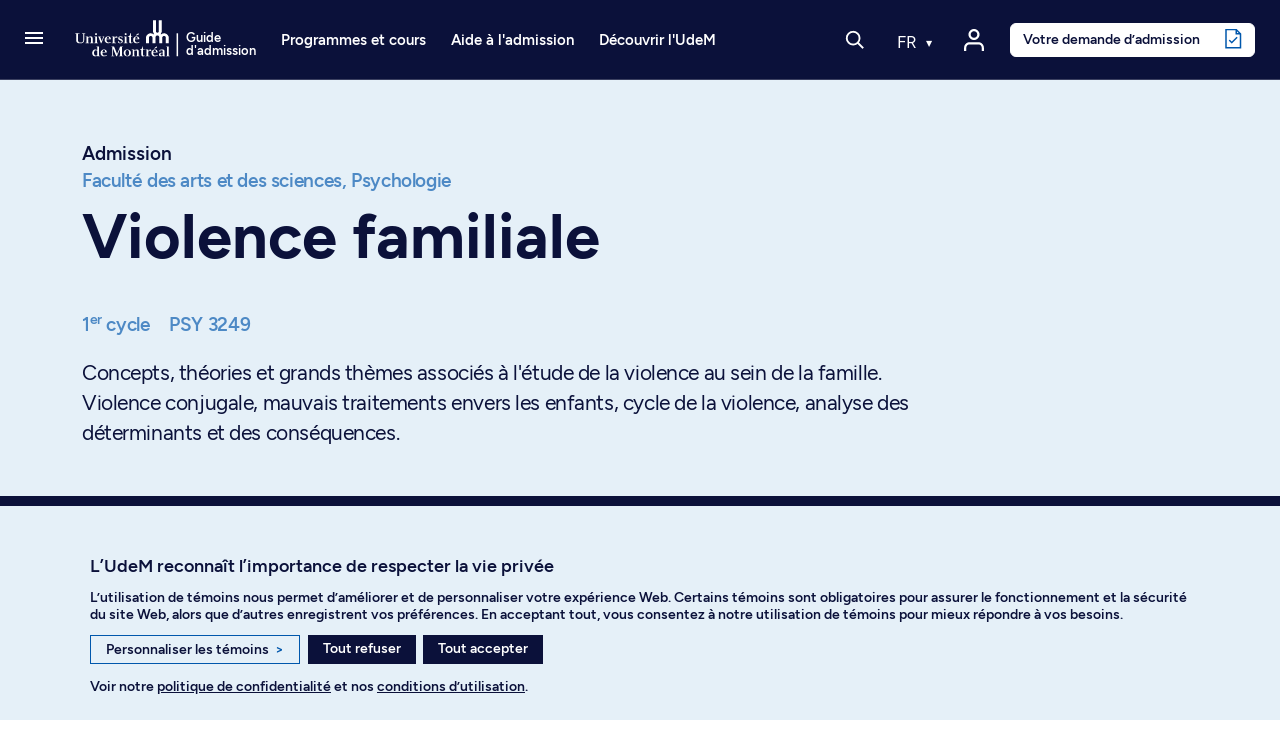

--- FILE ---
content_type: text/html; charset=utf-8
request_url: https://admission.umontreal.ca/cours-et-horaires/cours/psy-3249/
body_size: 22660
content:
<!DOCTYPE html>
<html dir="ltr" lang="fr">
<head>
<meta name="viewport" content="height=device-height, width=device-width, initial-scale=1, minimum-scale=1.0, target-densitydpi=device-dpi" />

<meta charset="utf-8">
<!-- 
	This website is powered by TYPO3 - inspiring people to share!
	TYPO3 is a free open source Content Management Framework initially created by Kasper Skaarhoj and licensed under GNU/GPL.
	TYPO3 is copyright 1998-2026 of Kasper Skaarhoj. Extensions are copyright of their respective owners.
	Information and contribution at https://typo3.org/
-->




<meta name="generator" content="TYPO3 CMS" />
<meta name="description" content="Concepts, théories et grands thèmes associés à l'étude de la violence au sein de la famille. Violence conjugale, mauvais traitements envers les enfants, cycle de la violence, analyse des déterminants et des conséquences." />
<meta name="twitter:card" content="summary" />
<meta name="google-site-verification" content="0gPIdyc7wVnfPX6rFHxuaOX6gPFgNi61iyPgmL_H5bI" />


<link rel="stylesheet" type="text/css" href="/typo3conf/ext/udem_site_admission/Resources/Public/Css/Fonts.css?1765455115" media="all">
<link rel="stylesheet" type="text/css" href="/typo3temp/assets/css/173d0f8e76.css?1690914243" media="all">
<link rel="stylesheet" type="text/css" href="/assets/lboudemprogrammes_cours.css?1765455115" media="all">
<link rel="stylesheet" type="text/css" href="/assets/modules.css?1765455115" media="all">
<link rel="stylesheet" type="text/css" href="/assets/udemsiteadmission_app.css?1765455115" media="all">



<script src="/assets/udemsiteadmission_app.bundle.js?1765455115"></script>
<script src="/assets/modules.bundle.js?1765455115"></script>
<script src="/assets/react_dom.bundle.js?1765455115"></script>


<title> Violence familiale - Université de Montréal - Admission</title><link rel="apple-touch-icon" href="/typo3conf/ext/udem_site_admission/Resources/Public/Images/apple-touch-icon.png" /><link rel="shortcut icon" href="https://admission.umontreal.ca/favicon.ico" /><link rel="icon" href="https://admission.umontreal.ca/favicon.ico" /><meta name="msapplication-config" content="/typo3conf/ext/udem_site_admission/Resources/Public/browserconfig.xml"><link rel="manifest" href="/typo3conf/ext/udem_site_admission/Resources/Public/site.webmanifest"><link rel="mask-icon" href="/typo3conf/ext/udem_site_admission/Resources/Public/Images/safari-pinned-tab.svg" color="#006bb6"><link rel="icon" type="image/png" sizes="32x32" href="/typo3conf/ext/udem_site_admission/Resources/Public/Images/favicon-32x32.png"><link rel="icon" type="image/png" sizes="16x16" href="/typo3conf/ext/udem_site_admission/Resources/Public/Images/favicon-16x16.png">        <meta http-equiv="cache-control" content="max-age=0" />
        <meta http-equiv="cache-control" content="no-cache" />
        <meta http-equiv="expires" content="0" />
        <meta http-equiv="expires" content="Tue, 01 Jan 1980 1:00:00 GMT" />
        <meta http-equiv="pragma" content="no-cache" /><meta property="fb:app_id" content="1486787494884839" />

    <script type="application/ld+json">
    {
        "@context": "http://schema.org",
        "@type": "Course",
        "name": "PSY 3249 - Violence familiale",
        "description": "Concepts, théories et grands thèmes associés à l'étude de la violence au sein de la famille. Violence conjugale, mauvais traitements envers les enfants, cycle de la violence, analyse des déterminants et des conséquences.",
        "provider": {
            "@type": "Organization",
            "name": "Université de Montréal",
            "alternateName": "UdeM",
            "logo": "https://admission.umontreal.ca/typo3conf/ext/udem_site_admission/Resources/Public/Images/logo-udemBlue.png",
            "url": "https://admission.umontreal.ca",
            "description": "Service de l’admission et du recrutement de l'Université de Montréal"
        }
    }
    </script>

<link rel="canonical" href="https://admission.umontreal.ca/cours-et-horaires/cours/psy-3249/"/>
</head>
<body class="fiche-cours">
<div id="helpscout-replacement-blue-beacon" style="display:none">
    <button onClick="beaconReplacement.openPopup()" aria-label="Open Beacon popover" aria-expanded="false" aria-controls="HSBeaconContainerFrame" class="FabButtoncss__ButtonUI-sc-8cshs0-0 iUEmCz is-fab-shown">
        <span class="FabButtoncss__IconUI-sc-8cshs0-2 hxnarW c-FabButton__icon--icon is-fab-shown" data-testid="fab-icon"><svg width="24" height="22" xmlns="http://www.w3.org/2000/svg"><path d="M20.347 20.871l-.003-.05c0 .017.001.034.003.05zm-.243-4.278a2 2 0 0 1 .513-1.455c1.11-1.226 1.383-2.212 1.383-4.74C22 5.782 18.046 2 13.125 2h-2.25C5.954 2 2 5.78 2 10.399c0 4.675 4.01 8.626 8.875 8.626h2.25c.834 0 1.606-.207 3.212-.798a2 2 0 0 1 1.575.083l2.355 1.161-.163-2.878zM10.875 0h2.25C19.13 0 24 4.656 24 10.399c0 2.6-.25 4.257-1.9 6.08l.243 4.279c.072.845-.807 1.471-1.633 1.162l-3.682-1.816c-1.212.446-2.527.921-3.903.921h-2.25C4.869 21.025 0 16.142 0 10.4 0 4.656 4.869 0 10.875 0z" fill="#FFF"></path></svg></span>
    </button>
</div>

<div id="helpscout-replacement-message-box" style="display:none">
    <strong>Nous ne pouvons afficher la bulle d’aide</strong>
    <p>Lorsque vous avez personnalisé les témoins, vous avez désactivé l’affichage de la bulle d’aide. Pour l’afficher, veuillez activer les témoins de fonctionnalité dans vos préférences.</p>
    <div class="btn-modal-container">
        <button class="preferences_button" onClick="beaconReplacement.openConsentementPreferences()">Personnaliser les témoins</button>
        <button class="close_button" onClick="beaconReplacement.closePopup()">Fermer</button>
    </div>
    
        <f.format.html>
            <p>Vous pouvez aussi trouver réponse à vos questions en <a href="/nous-joindre/">communiquant avec nous</a>.</p>
        </f.format.html>
    
</div>

<!-- TODO -->
<div id="helpscout-replacement-side-panel" style="display:none">
   <button class="close_button" onClick="beaconReplacement.closeSidePanel()">X</button>
   <div id="article-content"></div> 
</div>

<div class="visually-hidden-focusable overflow-hidden"><div class="container-xl"><a href="#main">Passer au contenu</a></div></div><header class="navbar navbar-expand-lg sticky-top navbar-dark fonce">
    <div class="container-fluid inner-header">
        
            <a class="navbar-toggler-button" href="#" role="button" data-bs-toggle="offcanvas" data-bs-target="#burgerMenu"
                aria-controls="burgerMenu" aria-haspopup="true"
                aria-label="Accéder au menu complet"
                title="Accéder au menu complet">
                <span class="navbar-burger-icon" aria-hidden="true"></span>
            </a>
        

        <a href="/" title="Retour à l'accueil du Guide d'admission" class="navbar-brand navbar-brand-mobile" aria-label="Retour à l'accueil du Guide d'admission">
    <svg version="1.1" x="0px" y="0px" viewBox="0 0 236.59734 288" xml:space="preserve">
        <g>
            <path
                d="m 110.16,180.61 v 33.35 l 0.08,1.26 -1.28,-0.08 H 92.78 l -1.28,0.08 0.08,-1.26 v -30.42 c 0,-8.87 -5.1,-13.1 -11.4,-13.1 -6.3,0 -11.4,4.24 -11.4,13.1 v 30.42 l 0.08,1.26 -1.28,-0.08 H 51.4 l -1.28,0.08 0.08,-1.26 v -30.42 c 0,-16.56 13.42,-29.98 29.98,-29.98 7.05,0 13.51,2.44 18.63,6.51 l 0.36,1.1 0.36,-1.07 c 0.52,-0.57 1.07,-1.12 1.63,-1.64 l 1.1,-0.25 -1.02,-0.47 C 96.82,152.81 94.11,146.3 94.11,139.16 V 72.63 l -0.08,-1.26 1.28,0.08 h 16.18 l 1.28,-0.08 -0.08,1.26 v 66.53 c 0,7.22 4.16,10.66 9.28,10.66 5.12,0 9.28,-3.45 9.28,-10.66 V 72.63 l -0.08,-1.26 1.28,0.08 h 16.18 l 1.28,-0.08 -0.08,1.26 v 66.53 c 0,7.15 -2.71,13.65 -7.13,18.58 l -1.02,0.47 1.1,0.25 c 0.56,0.53 1.11,1.08 1.63,1.64 l 0.36,1.07 0.36,-1.1 c 5.12,-4.07 11.59,-6.51 18.63,-6.51 16.56,0 29.98,13.42 29.98,29.98 v 30.42 l 0.08,1.26 -1.28,-0.08 h -16.18 l -1.28,0.08 0.08,-1.26 v -30.42 c 0,-8.87 -5.11,-13.1 -11.4,-13.1 -6.3,0 -11.4,4.24 -11.4,13.1 v 30.42 l 0.08,1.26 -1.28,-0.08 h -16.18 l -1.28,0.08 0.08,-1.26 v -33.35 c 0,-9.19 -5.29,-13.58 -11.81,-13.58 -6.52,0.01 -11.81,4.4 -11.81,13.58 z" />
        </g>
    </svg>
    
        <svg version="1.1" x="0px" y="0px" viewBox="0 0 30.34133 288" xml:space="preserve" class="navbar-brand-seperator">
            <g transform="translate(-226)">
                <rect x="236.45" y="71.449997" width="9.1000004" height="143.7" />
            </g>
        </svg>
        <div class="site-title">Guide<br>d'admission</div>
    
</a>
        <a href="/" title="Retour à l'accueil du Guide d'admission" class="navbar-brand navbar-brand-desktop" aria-label="Retour à l'accueil du Guide d'admission">
    <svg version="1.1" x="0px" y="0px" viewBox="0 0 671 288" xml:space="preserve">
        <g>
            <path class="innerLogo"
                d="m 548.64,129.07 v 33.35 l 0.08,1.26 -1.28,-0.08 h -16.18 l -1.28,0.08 0.08,-1.26 V 132 c 0,-8.87 -5.1,-13.1 -11.4,-13.1 -6.3,0 -11.4,4.24 -11.4,13.1 v 30.42 l 0.08,1.26 -1.28,-0.08 h -16.18 l -1.28,0.08 0.08,-1.26 V 132 c 0,-16.56 13.42,-29.98 29.98,-29.98 7.05,0 13.51,2.44 18.63,6.51 l 0.36,1.1 0.36,-1.07 c 0.52,-0.57 1.07,-1.12 1.63,-1.64 l 1.1,-0.25 -1.02,-0.47 c -4.42,-4.93 -7.13,-11.44 -7.13,-18.58 V 21.09 l -0.08,-1.26 1.28,0.08 h 16.18 l 1.28,-0.08 -0.08,1.26 v 66.53 c 0,7.22 4.16,10.66 9.28,10.66 5.12,0 9.28,-3.45 9.28,-10.66 V 21.09 l -0.08,-1.26 1.28,0.08 h 16.18 l 1.28,-0.08 -0.08,1.26 v 66.53 c 0,7.15 -2.71,13.65 -7.13,18.58 l -1.02,0.47 1.1,0.25 c 0.56,0.53 1.11,1.08 1.63,1.64 l 0.36,1.07 0.36,-1.1 c 5.12,-4.07 11.59,-6.51 18.63,-6.51 16.56,0 29.98,13.42 29.98,29.98 v 30.42 l 0.08,1.26 -1.28,-0.08 h -16.18 l -1.28,0.08 0.08,-1.26 V 132 c 0,-8.87 -5.11,-13.1 -11.4,-13.1 -6.3,0 -11.4,4.24 -11.4,13.1 v 30.42 l 0.08,1.26 -1.28,-0.08 h -16.18 l -1.28,0.08 0.08,-1.26 v -33.35 c 0,-9.19 -5.29,-13.58 -11.81,-13.58 -6.52,0.01 -11.81,4.4 -11.81,13.58 z" />
            <path
                d="m 183.95,237.8 c -2.37,1.86 -5.3,3.47 -9.74,3.47 -5.86,0 -10.88,-4.26 -10.88,-15.8 0,-11.89 4.1,-17.4 10.79,-17.4 4.51,0 7.67,1.6 9.84,4.04 z m 0,7.92 h 17.12 v -1.8 l -6.34,-1.51 v -58.27 h -17.59 v 1.99 l 6.81,1.9 v 19.67 c -3.01,-2.5 -7.51,-4.55 -13.53,-4.55 -10.69,0 -18.57,9.37 -18.57,22.42 0,13.35 7.22,21.1 18.67,21.1 5.57,0 10.21,-2.15 13.43,-5.1 z" />
            <polygon
                points="282.53,198.61 282.53,242.12 290.8,243.54 290.8,245.72 271.45,245.72 271.45,243.83 276.94,242.22 276.94,187.64 271.45,186.03 271.45,184.14 288.68,184.14 307.82,231.28 327.49,184.14 344.96,184.14 344.96,186.03 338.53,187.73 338.53,242.12 344.96,243.83 344.96,245.72 318.22,245.72 318.22,243.73 326.79,242.12 326.79,198.8 306.81,245.72 302.17,245.72 " />
            <path
                d="m 371.83,206.18 c 7.38,0 11.26,8.23 11.26,18.63 0,10.31 -3.88,18.83 -11.26,18.83 -7.28,0 -11.26,-8.52 -11.26,-18.83 0,-10.3 3.97,-18.63 11.26,-18.63 z m 0,-3.03 c -12.11,0 -22.99,8.42 -22.99,21.76 0,12.96 10.97,21.76 22.99,21.76 12.11,0 23.08,-8.8 23.08,-21.76 0,-13.34 -10.97,-21.76 -23.08,-21.76 z" />
            <path
                d="m 594.56,238.82 c -2.17,1.42 -4.07,2.84 -7.47,2.84 -5.49,0.1 -7,-3.31 -7,-7.28 0,-4.07 2.74,-6.81 7.76,-7.66 l 6.72,-0.76 v 12.86 z m 0,-22.8 v 7.09 l -9.55,0.48 c -9.27,0.28 -15.04,5.3 -15.04,12.2 0,7 5.2,10.88 12.11,10.88 5.68,0 9.75,-2.74 12.49,-4.73 v 3.78 h 15.68 v -1.8 l -5.08,-1.51 v -28.19 c 0,-6.15 -4.07,-11.07 -13.24,-11.07 -9.36,0 -15.23,2.65 -18.54,4.07 v 9.74 h 4.68 l 1.55,-8.1 c 1.08,-0.46 3.98,-1.46 8.62,-1.08 5.56,0.47 6.23,4.36 6.32,8.24 z" />
            <polygon
                points="615.11,245.72 615.11,243.92 621.44,242.41 621.44,187.74 615.11,186.13 615.11,184.14 632.23,184.14 632.23,242.41 638.56,243.92 638.56,245.72 " />
            <path
                d="m 96.28,105.81 -9.18,-1.8 v -1.99 h 21.29 v 1.89 l -6.53,1.89 v 37.25 c 0,15.5 -8.45,21.79 -25.76,21.79 -17.74,0 -24.93,-6.79 -24.93,-20.81 v -38.5 l -6.34,-1.61 v -1.89 h 27.25 v 2.08 l -9.27,1.61 v 37.75 c 0,11.42 3.89,17.03 15.8,17.03 12.91,0 17.67,-5.82 17.67,-18.06 z" />
            <path
                d="m 132.92,161.81 v 1.8 h -22.98 v -1.8 l 6.24,-1.51 v -35.19 l -5.67,-1.61 v -1.98 h 16.46 v 6.43 c 1.89,-1.61 7.85,-6.91 15.51,-6.91 7.94,0 12.01,4.44 12.01,12.2 v 26.96 l 6.05,1.51 v 1.89 h -22.32 v -1.89 l 5.58,-1.42 v -25.83 c 0,-4.07 -1.23,-7.66 -6.34,-7.66 -4.54,0 -9.18,3.22 -10.5,4.07 v 29.42 z" />
            <g>
                <polygon
                    points="187.66,163.61 164.3,163.61 164.3,161.81 170.64,160.3 170.64,125.11 164.96,123.5 164.96,121.52 181.42,121.52 181.42,160.3 187.66,161.81 " />
                <path
                    d="m 181.99,107.04 c 0,3.22 -2.84,5.87 -6.24,5.87 -3.31,0 -6.24,-2.65 -6.24,-5.87 0,-3.22 2.93,-5.96 6.24,-5.96 3.4,0 6.24,2.74 6.24,5.96 z" />
            </g>
            <g>
                <polygon
                    points="373.47,163.61 350.1,163.61 350.1,161.81 356.44,160.3 356.44,125.11 350.77,123.5 350.77,121.52 367.22,121.52 367.22,160.3 373.47,161.81 " />
                <path
                    d="m 367.79,107.04 c 0,3.22 -2.84,5.87 -6.24,5.87 -3.31,0 -6.24,-2.65 -6.24,-5.87 0,-3.22 2.93,-5.96 6.24,-5.96 3.4,0 6.24,2.74 6.24,5.96 z" />
            </g>
            <polygon
                points="220.64,124.64 214.96,123.22 214.96,121.52 228.96,121.52 228.96,123.22 225.56,124.83 209.54,164.27 206.04,164.27 191.08,124.45 188.05,123.22 188.05,121.52 208.48,121.52 208.48,123.22 201.95,124.83 211.34,150.46 " />
            <path
                d="M 258.64,136.65 H 241.9 c 0.94,-7.19 3.78,-12.49 8.8,-12.49 5.67,0 7.56,6.62 7.94,12.49 z m -17.22,3.31 h 27.81 c -0.28,-11.63 -6.34,-18.92 -18.54,-18.92 -12.01,0 -20.9,10.41 -20.9,21.76 0,13.15 8.61,21.76 21,21.76 10.59,0 16.08,-4.16 19.3,-6.53 l -1.8,-2.84 c -2.46,1.51 -7.38,4.83 -15.51,4.35 -8.14,-0.57 -12.21,-9.08 -11.36,-19.58 z" />
            <path
                d="m 341.65,123.21 -0.94,10.31 h -3.88 l -0.95,-7 c -1.42,-0.76 -3.31,-2.37 -7.47,-2.37 -3.4,0 -6.05,1.8 -6.05,5.49 0,4.35 4.82,6.05 9.65,8.23 4.64,1.99 12.2,4.82 12.2,12.3 0,8.51 -7,14.38 -15.42,14.38 -7.76,0 -12.3,-1.8 -13.62,-2.27 l -0.76,-11.45 3.97,-0.38 2.27,7.76 c 1.13,0.85 4.26,3.31 8.04,3.22 5.39,0 7.95,-2.84 7.95,-6.91 0,-4.83 -6.72,-6.91 -11.16,-8.99 -4.16,-1.99 -10.59,-3.78 -10.59,-12.39 0,-7.09 5.87,-12.11 13.81,-12.11 6.8,0.01 11.06,1.62 12.95,2.18 z" />
            <polygon points="445.15,107.61 441.08,101.55 426.61,112.9 428.97,116.31 " />
            <path
                d="m 437.2,136.65 h -16.74 c 0.95,-7.19 3.78,-12.49 8.8,-12.49 5.67,0 7.56,6.62 7.94,12.49 z m -17.22,3.31 h 27.81 c -0.28,-11.63 -6.34,-18.92 -18.54,-18.92 -12.01,0 -20.9,10.41 -20.9,21.76 0,13.15 8.61,21.76 21,21.76 10.59,0 16.08,-4.16 19.3,-6.53 l -1.8,-2.84 c -2.46,1.51 -7.38,4.83 -15.51,4.35 -8.14,-0.57 -12.21,-9.08 -11.36,-19.58 z" />
            <path
                d="m 304.83,121.11 c -6.06,0 -10.42,4.86 -12.88,10.34 h -0.19 v -9.92 h -17.12 v 1.74 l 6.34,1.85 v 35.19 l -6.34,1.51 v 1.8 h 26.3 v -2.08 l -9.18,-1.51 v -23.89 c 2.51,-5.52 6.22,-7.76 8.57,-7.76 1.76,0 2.42,0.36 3.8,1.53 0.49,0.39 2.3,0.91 3.38,0.42 2.06,-0.88 2.62,-2.39 2.62,-4.6 -0.01,-2.45 -2.36,-4.62 -5.3,-4.62 z" />
            <path
                d="m 422.14,243.92 v 1.8 h -22.99 v -1.8 l 6.25,-1.51 v -35.19 l -5.67,-1.61 v -1.98 h 16.46 v 6.43 c 1.89,-1.61 7.85,-6.91 15.51,-6.91 7.95,0 12.02,4.44 12.02,12.2 v 26.96 l 6.05,1.51 v 1.89 h -22.33 v -1.89 l 5.58,-1.42 v -25.82 c 0,-4.07 -1.23,-7.66 -6.34,-7.66 -4.54,0 -9.18,3.22 -10.5,4.07 v 29.42 z" />
            <path
                d="m 516.58,203.22 c -6.06,0 -10.42,4.86 -12.88,10.34 h -0.19 v -9.92 h -17.12 v 1.74 l 6.34,1.85 v 35.19 l -6.34,1.51 v 1.8 h 26.3 v -2.08 l -9.18,-1.51 v -23.89 c 2.51,-5.52 6.22,-7.76 8.57,-7.76 1.77,0 2.42,0.36 3.8,1.53 0.49,0.39 2.3,0.91 3.38,0.42 2.06,-0.88 2.62,-2.39 2.62,-4.6 -0.01,-2.45 -2.36,-4.62 -5.3,-4.62 z" />
            <path
                d="m 405.06,158.89 c -1.58,1.06 -3.2,1.83 -5.6,1.83 -3.8,0 -5.02,-2.78 -5.02,-9.01 V 125.2 l 10.78,-1.61 v -2.08 h -10.78 v -19.5 h -3.52 c -0.71,11.16 -4.66,18.48 -14.61,19.5 h -1.64 v 2.08 l 8.99,1.61 v 27.07 c 0,8.59 2.08,12.28 10.12,12.28 5.79,0 10.44,-2.18 12.34,-3.97 z" />
            <path
                d="m 481.46,241 c -1.58,1.06 -3.2,1.83 -5.6,1.83 -3.8,0 -5.02,-2.78 -5.02,-9.01 v -26.5 l 10.79,-1.61 v -2.08 h -10.79 v -19.5 h -3.52 c -0.71,11.16 -4.66,18.48 -14.61,19.5 h -1.64 v 2.08 l 8.98,1.61 v 27.07 c 0,8.59 2.08,12.28 10.12,12.28 5.79,0 10.44,-2.18 12.34,-3.97 z" />
            <path
                d="m 233.07,218.76 h -16.74 c 0.95,-7.19 3.78,-12.48 8.8,-12.48 5.67,0 7.56,6.62 7.94,12.48 z m -17.21,3.31 h 27.81 c -0.28,-11.64 -6.34,-18.92 -18.54,-18.92 -12.02,0 -20.91,10.41 -20.91,21.76 0,13.15 8.61,21.76 21,21.76 10.59,0 16.08,-4.16 19.3,-6.53 l -1.8,-2.84 c -2.46,1.51 -7.38,4.83 -15.51,4.35 -8.13,-0.56 -12.2,-9.08 -11.35,-19.58 z" />
            <path
                d="m 551.71,218.76 h -16.74 c 0.95,-7.19 3.78,-12.49 8.8,-12.49 5.67,0 7.56,6.63 7.94,12.49 z m 7.94,-29.04 -4.07,-6.05 -14.47,11.35 2.36,3.4 z m -25.16,32.35 h 27.81 c -0.28,-11.63 -6.34,-18.92 -18.54,-18.92 -12.01,0 -20.9,10.41 -20.9,21.76 0,13.15 8.61,21.76 21,21.76 10.59,0 16.08,-4.16 19.3,-6.53 l -1.8,-2.84 c -2.46,1.51 -7.38,4.82 -15.51,4.35 -8.15,-0.56 -12.21,-9.08 -11.36,-19.58 z" />
        </g>
    </svg>
    
        <svg version="1.1" x="0px" y="0px" viewBox="0 0 30.341329 288" xml:space="preserve" class="navbar-brand-seperator">
            <g transform="translate(-642)">
                <g id="g110" transform="translate(-23.736)">
                    <rect x="675.33002" y="102.02" class="st0" width="9.1000004" height="143.7" />
                </g>
            </g>

        </svg>

        <div class="site-title">Guide<br>d'admission</div>
    
</a>

        
                <div id="navbar-nav-menu" class="navbar-nav-menu">
                    
                        <ul class="navbar-nav navbar-nav-menu-programme">
                            <li class="nav-item dropdown has-megamenu programmes-et-cours"><a href="/" class="nav-link dropdown-toggle toggle-item" data-bs-toggle="dropdown" aria-expanded="false">Programmes et cours</a><div class="etudesMenu dropdown-menu megamenu" role="menu"><div class="row g-3"><div class="col-lg-3 col-md-6 col-12 c10"><ul><li class="menu-item main"><a href="/programmes-detudes/"><i class="udem-icon-voir-programmes-bleu"></i>Voir tous les programmes</a></li><li class="menu-item main"><a href="/repertoire-des-cours/"><i class="udem-icon-voir-cours-bleu"></i>Voir tous les cours</a></li><li class="menu-item main"><a href="/programmes-detudes/comprendre-les-types-de-programmes/"><i class="udem-icon-trouver-programme-bleu"></i>Comprendre les types de programmes</a></li></ul><ul class="separateur"><li class="menu-item"><a href="https://admission.umontreal.ca/programmes-de-1er-cycle/">Programmes au 1er cycle</a></li><li class="menu-item"><a href="https://admission.umontreal.ca/baccalaureat-par-cumul/">Programmes de baccalauréats par cumul</a></li><li class="menu-item"><a href="https://admission.umontreal.ca/programmes-de-cycles-superieurs/">Programmes aux cycles supérieurs</a></li><li class="menu-item"><a href="https://admission.umontreal.ca/programmes-ouverts/">Programmes ouverts au prochain trimestre</a></li></ul></div><div class="col-lg-6 col-md-6 col-12 domaines-fr"><ul><li><span class="title">Par domaine d’études</span><ul><li><a href="/programmes/amenagement/">Aménagement</a></li><li><a href="/programmes/arts-et-musique/">Arts et musique</a></li><li><a href="/programmes/communication/">Communication</a></li><li><a href="/programmes/droit/">Droit</a></li><li><a href="/programmes/economie-et-politique/">Économie et politique</a></li><li><a href="/programmes/enseignement-et-education/">Enseignement et sciences de l'éducation</a></li><li><a href="/programmes/environnement-et-developpement-durable/">Environnement et développement durable</a></li><li><a href="/programmes/lettres-et-langues/">Lettres et langues</a></li><li><a href="/programmes/individualises/">Programmes individualisés</a></li><li><a href="/programmes/sciences-de-ladministration-et-gestion/">Sciences de l'administration et gestion</a></li><li><a href="/programmes/sciences-de-la-sante/">Sciences de la santé</a></li><li><a href="/programmes/sciences-de-la-vie/">Sciences de la vie</a></li><li><a href="/programmes/sciences-humaines/">Sciences humaines</a></li><li><a href="/programmes/sciences-pures-et-sciences-appliquees/">Sciences pures et sciences appliquées</a></li><li><a href="/programmes/sciences-sociales/">Sciences sociales</a></li><li><a href="/programmes/sciences-sociales-intervention/">Sciences sociales : intervention</a></li><li><a href="/programmes/technologie-de-linformation-et-des-communications/">Technologies de l'information et des communications</a></li><li><a href="/programmes/theologie-et-sciences-des-religions/">Théologie et sciences des religions</a></li></ul></li></ul></div><div class="col-lg-3 col-md-6 col-12 find-programs"><span class="title"></span><a href="/cursus"><div class="menu-card"><h2 class="title"><i class="udem-icon-cursus-bleu"></i>Cursus</h2><p class="description">Explorez des programmes en fonction de vos domaines d’intérêt</p><div class="link">Découvrez l'outil</div></div></a><a href="/affiniti/fr/"><div class="menu-card"><h2 class="title"><i class="udem-icon-affiniti-bleu"></i>Affiniti</h2><p class="description">Testez votre compatibilité avec nos programmes d’études</p><div class="link">Découvrez l'outil</div></div></a></div></div></div></li>
                        </ul>
        
                        <ul class="navbar-nav navbar-nav-menu-admission">
                            <li class="nav-item dropdown has-megamenu aide-admission"><a href="/admission/" class="nav-link dropdown-toggle toggle-item" data-bs-toggle="dropdown" aria-expanded="false">Aide à l'admission</a><div class="admissionMenu dropdown-menu megamenu c20" role="menu" data-bs-popper="none"><div class="row g-3"><div class="col-lg-3 col-md-6 col-12 c20"><span class="title">Préparation de la demande</span><ul><li><a href="/admission/preparation-de-la-demande/faire-un-choix-eclaire/">Faire un choix éclairé</a></li><li><a href="/admission/preparation-de-la-demande/verifier-les-conditions-dadmissibilite/">Vérifier les conditions d'admissibilité</a></li><li><a href="/admission/preparation-de-la-demande/respecter-les-dates-limites-de-depot/">Respecter les dates limites de dépôt</a></li><li><a href="/admission/preparation-de-la-demande/comprendre-levaluation-des-dossiers/">Comprendre l'évaluation des dossiers</a></li><li><a href="/admission/preparation-de-la-demande/prevoir-les-entrevues-et-les-tests/">Prévoir les entrevues et les tests</a></li><li><a href="/admission/preparation-de-la-demande/obtenir-la-reconnaissance-des-acquis-experientiels/">Obtenir la reconnaissance des acquis expérientiels</a></li><li><a href="/admission/preparation-de-la-demande/comprendre-ladmission-inclusive/">Comprendre l’admission inclusive</a></li></ul></div><div class="col-lg-3 col-md-6 col-12 c20"><span class="title">Dépôt de la demande</span><ul><li><a href="/admission/depot-de-la-demande/demande-dadmission/">Déposer une demande d'admission</a></li><li><a href="/admission/depot-de-la-demande/changer-de-programme-detudes/">Changer de programme d'études</a></li><li><a href="/admission/depot-de-la-demande/payer-les-frais-dadmission/">Payer les frais d'admission</a></li><li><a href="/admission/depot-de-la-demande/faire-parvenir-les-documents/">Faire parvenir les documents</a></li><li><a href="https://academique-dmz.synchro.umontreal.ca/">Accéder au Centre étudiant</a></li></ul></div><div class="col-lg-3 col-md-6 col-12 c20"><span class="title">Après la demande</span><ul><li><a href="/admission/apres-la-demande/suivre-son-dossier/">Suivre son dossier dans le Centre étudiant</a></li><li><a href="/admission/apres-la-demande/modifier-une-demande-dadmission/">Modifier une demande d'admission</a></li><li><a href="/admission/apres-la-demande/recevoir-une-reponse/">Recevoir une réponse</a></li><li><a href="/admission/apres-la-demande/verser-un-acompte/">Verser un acompte</a></li><li><a href="/admission/apres-la-demande/demander-une-revision-du-dossier/">Demander une révision du dossier</a></li><li><a href="/admission/apres-la-demande/choix-subsequent/">Faire un choix additionnel</a></li><li><a href="/admission/apres-la-demande/etre-admis-les-prochaines-etapes/">Connaître les prochaines étapes après l’admission</a></li></ul></div><div class="col-lg-3 col-md-6 col-12 c40"><span class="title">Qui êtes-vous?</span><ul><li><a href="/admission/vous-etes/etudiant-au-quebec/">Étudiant au Québec</a></li><li><a href="/admission/vous-etes/etudiant-au-canada-hors-quebec/">Étudiant au Canada (hors Québec)</a></li><li><a href="/admission/vous-etes/etudiant-a-linternational/">Étudiant à l’international</a></li><li><a href="/admission/vous-etes/etudiant-libre/">Étudiant libre</a></li><li><a href="/admission/vous-etes/autochtones/">Membre des communautés autochtones</a></li><li><a href="/admission/vous-etes/communautes-noires/">Membre des communautés noires</a></li><li><a href="/admission/vous-etes/eleve-du-secondaire/">Élève du secondaire</a></li><li><a href="/admission/vous-etes/parents/">Parent</a></li><li><a href="/admission/vous-etes/conseiller/">Conseiller d’orientation</a></li></ul><a href="https://aide.umontreal.ca/"><div class="menu-card"><h2 class="title"><i class="udem-icon-centre-aide-bleu"></i>Vous ne trouvez pas ce que vous cherchez?</h2><p class="description"></p><div class="link">Consultez le Centre d’aide</div></div></a></div></div></div></li>
                        </ul>
        
                        <ul class="navbar-nav navbar-nav-menu-conseils">
                            <li class="nav-item dropdown has-megamenu decourvir-udem"><a href="/decouvrir-ludem/" class="nav-link dropdown-toggle toggle-item" data-bs-toggle="dropdown" aria-expanded="false">Découvrir l'UdeM</a><div class="admissionMenu dropdown-menu megamenu c200" role="menu" data-bs-popper="none"><div class="row g-3"><div class="col-lg-3 col-md-6 col-12 c2010"><span class="title">Joindre la communauté</span><ul><li><a href="/decouvrir-ludem/joindre-la-communaute/vivre-nos-campus/">Vivre nos campus</a></li><li><a href="/decouvrir-ludem/joindre-la-communaute/services-aux-etudiants/">Explorer les services étudiants</a></li><li><a href="/decouvrir-ludem/joindre-la-communaute/le-sport-a-ludem/">Participer à la vie sportive</a></li><li><a href="/decouvrir-ludem/outils-et-astuces/des-ambassadeurs-qui-font-la-difference/">Faire partie de l’équipe ambassadrice</a></li><li><a href="/etudes-aux-cycles-superieurs/passez-aux-cycles-superieurs/faire-de-la-recherche-a-ludem/">Innover grâce à la recherche</a></li></ul><a href="/objectif-udem/"><div class="menu-card"><h2 class="title"><i class="udem-icon-info-conseils-bleu"></i>Blogue</h2><p class="description">Obtenez conseils, astuces et réponses à vos questions</p><div class="link">Survolez les articles</div></div></a></div><div class="col-lg-3 col-md-6 col-12 c201"><span class="title">Planifier ses études</span><ul><li><a href="/decouvrir-ludem/planifier-ses-etudes/guide-dadmission/">Télécharger la brochure d’admission</a></li><li><a href="/choisir-une-universite-le-guide-ultime/">Choisir une université : le guide ultime</a></li><li><a href="/decouvrir-ludem/planifier-ses-etudes/financer-ses-etudes/">Financer ses études</a></li><li><a href="/decouvrir-ludem/planifier-ses-etudes/trouver-sa-direction-de-recherche/">Trouver sa direction de recherche</a></li></ul></div><div class="col-lg-3 col-md-6 col-12 c201"><span class="title">Outils et astuces</span><ul><li><a href="/affiniti/fr/">Cibler ses champs d’intérêt avec Affiniti</a></li><li><a href="/cursus/">Trouver sa voie avec Cursus</a></li><li><a href="/tour-a-tour/">Balado Tour à tour</a></li><li><a href="/universite-de-montreal/visite-virtuelle/">Visiter virtuellement nos campus</a></li></ul></div><div class="col-lg-3 col-md-6 col-12 c201"><span class="title">Événements</span><ul><li><a href="/evenements/sur-le-campus/">Sur le campus</a></li><li><a href="/evenements/sur-la-route/">Sur la route</a></li><li><a href="/evenements/sur-le-web/">Sur le Web</a></li><li><a href="/evenements/ludem-en-continu/">En rediffusion</a></li><li><a href="https://admission.umontreal.ca/les-portes-ouvertes-h2026/">Portes ouvertes</a></li></ul></div></div></div></li>
                        </ul>
                    
                </div>

                <button role="button" class="navbar-search" aria-controls="recherche-generale-header-bar" aria-expanded="false"
                    title="Ouvrir la barre de recherche"
                    aria-label="Ouvrir la barre de recherche">
                    <i class="udem-icon-loupe-blanc"></i>
                </button>

                <form id="recherche-generale-header-bar" name="recherche-generale-header-bar" class="navbar-search-button" action="/rechercher/" >
                    <input class="form-control rounded-pill input-field search-event" id="recherche-generale-header-input"
                        name="q" type="text"
                        placeholder="Rechercher un programme, un cours..."
                        required
                        oninvalid="this.setCustomValidity('')"
                        onchange="this.setCustomValidity('')" >
                    <button class="btn btn-submit rounded-pill" type="submit"
                        title="Lancer la recherche"
                        aria-label="Lancer la recherche">
                        <svg xmlns="http://www.w3.org/2000/svg" width="18" height="18" fill="currentColor" class="bi bi-search"
                            viewBox="0 0 16 16">
                            <path
                                d="M11.742 10.344a6.5 6.5 0 1 0-1.397 1.398h-.001c.03.04.062.078.098.115l3.85 3.85a1 1 0 0 0 1.415-1.414l-3.85-3.85a1.007 1.007 0 0 0-.115-.1zM12 6.5a5.5 5.5 0 1 1-11 0 5.5 5.5 0 0 1 11 0z" />
                        </svg>
                    </button>
                    <!--
                    <input type="hidden" name="tx_solr[filter][0]" value="type:programme">
                    -->
                    <a href="#" class="close-icon"
                        title="Fermer la barre de recherche"
                        aria-label="Fermer la barre de recherche">
                        <i class="udem-icon-fermer-bleu"></i>
                    </a>
                </form>

                <div class="navbar-lang">
                    <button data-bs-toggle="modal" data-bs-target="#modal-language-selector"
                        title="Changer la langue"
                        aria-label="Changer la langue">
                        fr
                    </button>
                </div>
        
                <div id="navbar-login-panel" class="navbar-login" data-url='/panneau-connexion.html' data-url-info-user='/udemadmission-user-info.json'>
                    <button type="button" class="btn dropdown-toggle" data-bs-toggle="dropdown" 
                        title="Accéder à mon compte" 
                        aria-label="Accéder à mon compte" 
                        aria-controls="navbar-login-content" aria-expanded="false">
                        <i class="udem-icon-votre-compte-blanc"></i>
                    </button>
                    <ul id="navbar-login-content" class="dropdown-menu">
                        <li><a class="btn btn-blanc" href="https://admission.umontreal.ca/ciam/?redirect_url=https://admission.umontreal.ca/cours-et-horaires/cours/psy-3249/">Connectez-vous</a></li>
                        <hr />
                        <li class="panel-info">Vous n&#039;avez pas de compte?</li>
                        <li><a class="btn btn-blanc" href="https://admission.umontreal.ca/ciam/?redirect_url=https://admission.umontreal.ca/cours-et-horaires/cours/psy-3249/">Créez votre compte</a></li>
                    </ul>
                </div>
                
                <div class="tx-udemda-button-cart-with-counter"
                    data-cart-href="/demande/"
                    data-btnClass="btn-blanc"
                >
                </div>
            
    </div>

</header>

<div class="modal" id="modal-language-selector" tabindex="-1" aria-labelledby="modal-language-selector-label" aria-hidden="true">
    <div class="modal-dialog modal-dialog-centered">
        <div class="modal-content">
            <div class="modal-header">
                <h3 class="P3 modal-title" id="modal-language-selector-label">
                    <i class="udem-icon-langues-bleu"></i>
                    Langue/language</h3>
                <button type="button" class="btn-close" data-bs-dismiss="modal" aria-label="Close"></button>
            </div>
            <div class="modal-body">
                <nav class="navigation-traduction bar" role="navigation"><h2 class="visually-hidden">Navigation vers les microsites en version traduite</h2><div class="selector"><div class="language-wrap fr active"><p class="language P3">Français</p><p class="language-currently-selected">Langue présentement sélectionnée<i class="udem-icon-p-ok-vert-moyen float-end"></i></p><p class="translation-not-available">Cette page n'est pas disponible en français</p></div><div class="language-wrap"><p class="language P3">English</p><p class="translation-not-available">Sorry, this page isn't available in English</p><p class="link-translated-home"><a href="/en/">Explore other avenues in our home page</a></p></div></div></nav>
            </div>
            <div class="modal-footer">
            </div>
        </div>
    </div>
</div>


    <div class="burger-menu template-burger-menu">
        
    <nav class="offcanvas offcanvas-start" tabindex="-1" id="burgerMenu" aria-labelledby="">
        <div class="offcanvas-header">
            <a href="/" title="Retour à l'accueil du Guide d'admission" class="navbar-brand navbar-brand-mobile" aria-label="Retour à l'accueil du Guide d'admission">
    <svg version="1.1" x="0px" y="0px" viewBox="0 0 236.59734 288" xml:space="preserve">
        <g>
            <path
                d="m 110.16,180.61 v 33.35 l 0.08,1.26 -1.28,-0.08 H 92.78 l -1.28,0.08 0.08,-1.26 v -30.42 c 0,-8.87 -5.1,-13.1 -11.4,-13.1 -6.3,0 -11.4,4.24 -11.4,13.1 v 30.42 l 0.08,1.26 -1.28,-0.08 H 51.4 l -1.28,0.08 0.08,-1.26 v -30.42 c 0,-16.56 13.42,-29.98 29.98,-29.98 7.05,0 13.51,2.44 18.63,6.51 l 0.36,1.1 0.36,-1.07 c 0.52,-0.57 1.07,-1.12 1.63,-1.64 l 1.1,-0.25 -1.02,-0.47 C 96.82,152.81 94.11,146.3 94.11,139.16 V 72.63 l -0.08,-1.26 1.28,0.08 h 16.18 l 1.28,-0.08 -0.08,1.26 v 66.53 c 0,7.22 4.16,10.66 9.28,10.66 5.12,0 9.28,-3.45 9.28,-10.66 V 72.63 l -0.08,-1.26 1.28,0.08 h 16.18 l 1.28,-0.08 -0.08,1.26 v 66.53 c 0,7.15 -2.71,13.65 -7.13,18.58 l -1.02,0.47 1.1,0.25 c 0.56,0.53 1.11,1.08 1.63,1.64 l 0.36,1.07 0.36,-1.1 c 5.12,-4.07 11.59,-6.51 18.63,-6.51 16.56,0 29.98,13.42 29.98,29.98 v 30.42 l 0.08,1.26 -1.28,-0.08 h -16.18 l -1.28,0.08 0.08,-1.26 v -30.42 c 0,-8.87 -5.11,-13.1 -11.4,-13.1 -6.3,0 -11.4,4.24 -11.4,13.1 v 30.42 l 0.08,1.26 -1.28,-0.08 h -16.18 l -1.28,0.08 0.08,-1.26 v -33.35 c 0,-9.19 -5.29,-13.58 -11.81,-13.58 -6.52,0.01 -11.81,4.4 -11.81,13.58 z" />
        </g>
    </svg>
    
        <svg version="1.1" x="0px" y="0px" viewBox="0 0 30.34133 288" xml:space="preserve" class="navbar-brand-seperator">
            <g transform="translate(-226)">
                <rect x="236.45" y="71.449997" width="9.1000004" height="143.7" />
            </g>
        </svg>
        <div class="site-title">Guide<br>d'admission</div>
    
</a>
            <button class="bouton-menu-fermer" data-bs-dismiss="offcanvas" role="button"
                title="Fermer le menu"
                aria-label="Fermer le menu">
                <i class="udem-icon-p-fermer-bleu10-moyen"></i>
            </button>
        </div>
        <div class="offcanvas-body">
            
            <ul>
                
                    
        <li>
            
                    
                    <a data-bs-toggle="offcanvas" href="#burgerMenu-0" role="button" aria-controls="burgerMenu-0">
                        <span class="sous-menu">Découvrir les programmes</span>
                    </a>
                
        </li>
    
                
                    
        <li>
            
                    
                    <a data-bs-toggle="offcanvas" href="#burgerMenu-1" role="button" aria-controls="burgerMenu-1">
                        <span class="sous-menu">Découvrir les cours</span>
                    </a>
                
        </li>
    
                
                    
        <li>
            
                    
                    <a data-bs-toggle="offcanvas" href="#burgerMenu-2" role="button" aria-controls="burgerMenu-2">
                        <span class="sous-menu">Domaines d'études</span>
                    </a>
                
        </li>
    
                
                    
        <hr>
    
                
                    
        <li>
            
                    
                    <a data-bs-toggle="offcanvas" href="#burgerMenu-4" role="button" aria-controls="burgerMenu-4">
                        <span class="sous-menu">Aide à l’admission</span>
                    </a>
                
        </li>
    
                
                    
        <li>
            
                    
                    <a data-bs-toggle="offcanvas" href="#burgerMenu-5" role="button" aria-controls="burgerMenu-5">
                        <span class="sous-menu">Qui êtes-vous?</span>
                    </a>
                
        </li>
    
                
                    
        <li>
            
                    
                            <a href="https://academique-dmz.synchro.umontreal.ca">Accéder au Centre étudiant</a>
                        
                
        </li>
    
                
                    
        <hr>
    
                
                    
        <li>
            
                    
                    <a data-bs-toggle="offcanvas" href="#burgerMenu-8" role="button" aria-controls="burgerMenu-8">
                        <span class="sous-menu">Joindre la communauté</span>
                    </a>
                
        </li>
    
                
                    
        <li>
            
                    
                    <a data-bs-toggle="offcanvas" href="#burgerMenu-9" role="button" aria-controls="burgerMenu-9">
                        <span class="sous-menu">Planifier ses études</span>
                    </a>
                
        </li>
    
                
                    
        <li>
            
                    
                    <a data-bs-toggle="offcanvas" href="#burgerMenu-10" role="button" aria-controls="burgerMenu-10">
                        <span class="sous-menu">Outils et astuces</span>
                    </a>
                
        </li>
    
                
                    
        <li>
            
                    
                    <a data-bs-toggle="offcanvas" href="#burgerMenu-11" role="button" aria-controls="burgerMenu-11">
                        <span class="sous-menu">Événements</span>
                    </a>
                
        </li>
    
                
                    
        <hr>
    
                
                    
        <li>
            
                    
                            <a href="/futur-etudiant/">Blogue</a>
                        
                
        </li>
    
                
                
                        <hr>

                        

                        <li class="menu-item-icon">
                            <a href="https://aide.umontreal.ca/">
                                <i class="udem-icon-centre-aide-bleu"></i>
                                Centre d’aide
                            </a>
                        </li>

                        <li class="menu-item-icon">
                            <a href="/nous-joindre/">
                                <i class="udem-icon-contact-bleu"></i>
                                Nous joindre
                            </a>
                        </li>

                        <li class="menu-item-icon">
                            <a href="#" data-bs-toggle="modal" data-bs-target="#modal-language-selector">
                                <i class="udem-icon-langues-bleu"></i>
                                Langues
                            </a>
                        </li>

                        <hr>

                        <li class="menu-item-udem">
                            <a href="https://www.umontreal.ca/">
                                Site principal de l&#039;UdeM
                            </a>
                        </li>
                    
                <li class="menu-item-admission">
                    <a href="/demande/">
                        Votre demande d’admission
                        <i class="udem-icon-demande-blanc"></i>
                    </a>
                </li>
            </ul>
        </div>
    </nav>

    
        
    
    
    <nav class="offcanvas offcanvas-start" tabindex="-1" id="burgerMenu-0" aria-labelledby="">
        <div class="offcanvas-header">
            <a href="/" title="Retour à l'accueil du Guide d'admission" class="navbar-brand navbar-brand-mobile" aria-label="Retour à l'accueil du Guide d'admission">
    <svg version="1.1" x="0px" y="0px" viewBox="0 0 236.59734 288" xml:space="preserve">
        <g>
            <path
                d="m 110.16,180.61 v 33.35 l 0.08,1.26 -1.28,-0.08 H 92.78 l -1.28,0.08 0.08,-1.26 v -30.42 c 0,-8.87 -5.1,-13.1 -11.4,-13.1 -6.3,0 -11.4,4.24 -11.4,13.1 v 30.42 l 0.08,1.26 -1.28,-0.08 H 51.4 l -1.28,0.08 0.08,-1.26 v -30.42 c 0,-16.56 13.42,-29.98 29.98,-29.98 7.05,0 13.51,2.44 18.63,6.51 l 0.36,1.1 0.36,-1.07 c 0.52,-0.57 1.07,-1.12 1.63,-1.64 l 1.1,-0.25 -1.02,-0.47 C 96.82,152.81 94.11,146.3 94.11,139.16 V 72.63 l -0.08,-1.26 1.28,0.08 h 16.18 l 1.28,-0.08 -0.08,1.26 v 66.53 c 0,7.22 4.16,10.66 9.28,10.66 5.12,0 9.28,-3.45 9.28,-10.66 V 72.63 l -0.08,-1.26 1.28,0.08 h 16.18 l 1.28,-0.08 -0.08,1.26 v 66.53 c 0,7.15 -2.71,13.65 -7.13,18.58 l -1.02,0.47 1.1,0.25 c 0.56,0.53 1.11,1.08 1.63,1.64 l 0.36,1.07 0.36,-1.1 c 5.12,-4.07 11.59,-6.51 18.63,-6.51 16.56,0 29.98,13.42 29.98,29.98 v 30.42 l 0.08,1.26 -1.28,-0.08 h -16.18 l -1.28,0.08 0.08,-1.26 v -30.42 c 0,-8.87 -5.11,-13.1 -11.4,-13.1 -6.3,0 -11.4,4.24 -11.4,13.1 v 30.42 l 0.08,1.26 -1.28,-0.08 h -16.18 l -1.28,0.08 0.08,-1.26 v -33.35 c 0,-9.19 -5.29,-13.58 -11.81,-13.58 -6.52,0.01 -11.81,4.4 -11.81,13.58 z" />
        </g>
    </svg>
    
        <svg version="1.1" x="0px" y="0px" viewBox="0 0 30.34133 288" xml:space="preserve" class="navbar-brand-seperator">
            <g transform="translate(-226)">
                <rect x="236.45" y="71.449997" width="9.1000004" height="143.7" />
            </g>
        </svg>
        <div class="site-title">Guide<br>d'admission</div>
    
</a>
            <button class="bouton-menu-fermer" data-bs-dismiss="offcanvas" role="button"
                title="Fermer le menu"
                aria-label="Fermer le menu">
                <i class="udem-icon-p-fermer-bleu10-moyen"></i>
            </button>
        </div>
        <div class="offcanvas-body">
            
                <a data-bs-toggle="offcanvas" href="#burgerMenu" role="button" aria-controls="burgerMenu">
                    <div class="menu-retour">
                        Retour
                    </div>
                </a>
            
            <ul>
                
                    
        <li>
            
                    
                            <a href="/programmes-detudes/comprendre-les-types-de-programmes/">Choisir le bon programme d’études</a>
                        
                
        </li>
    
                
                    
        <li>
            
                    
                            <a href="https://admission.umontreal.ca/programmes-de-1er-cycle/">Programmes au 1er cycle</a>
                        
                
        </li>
    
                
                    
        <li>
            
                    
                            <a href="https://admission.umontreal.ca/baccalaureat-par-cumul/">Programmes de baccalauréats par cumul</a>
                        
                
        </li>
    
                
                    
        <li>
            
                    
                            <a href="https://admission.umontreal.ca/programmes-de-cycles-superieurs/">Programmes aux cycles supérieurs</a>
                        
                
        </li>
    
                
                    
        <li>
            
                    
                            <a href="https://admission.umontreal.ca/programmes-offerts-a-laval/">Programmes offerts au campus de Laval</a>
                        
                
        </li>
    
                
                    
        <li>
            
                    
                            <a href="https://admission.umontreal.ca/programmes-campus-brossard/">Programmes offerts au campus de Brossard</a>
                        
                
        </li>
    
                
                    
        <li>
            
                    
                            <a href="https://admission.umontreal.ca/programmes-ouverts/">Programmes ouverts au prochain trimestre</a>
                        
                
        </li>
    
                
                
                <li class="menu-item-admission">
                    <a href="/demande/">
                        Votre demande d’admission
                        <i class="udem-icon-demande-blanc"></i>
                    </a>
                </li>
            </ul>
        </div>
    </nav>

    
        
    
        
    
        
    
        
    
        
    
        
    
        
    
    


    
        
    
    
    <nav class="offcanvas offcanvas-start" tabindex="-1" id="burgerMenu-1" aria-labelledby="">
        <div class="offcanvas-header">
            <a href="/" title="Retour à l'accueil du Guide d'admission" class="navbar-brand navbar-brand-mobile" aria-label="Retour à l'accueil du Guide d'admission">
    <svg version="1.1" x="0px" y="0px" viewBox="0 0 236.59734 288" xml:space="preserve">
        <g>
            <path
                d="m 110.16,180.61 v 33.35 l 0.08,1.26 -1.28,-0.08 H 92.78 l -1.28,0.08 0.08,-1.26 v -30.42 c 0,-8.87 -5.1,-13.1 -11.4,-13.1 -6.3,0 -11.4,4.24 -11.4,13.1 v 30.42 l 0.08,1.26 -1.28,-0.08 H 51.4 l -1.28,0.08 0.08,-1.26 v -30.42 c 0,-16.56 13.42,-29.98 29.98,-29.98 7.05,0 13.51,2.44 18.63,6.51 l 0.36,1.1 0.36,-1.07 c 0.52,-0.57 1.07,-1.12 1.63,-1.64 l 1.1,-0.25 -1.02,-0.47 C 96.82,152.81 94.11,146.3 94.11,139.16 V 72.63 l -0.08,-1.26 1.28,0.08 h 16.18 l 1.28,-0.08 -0.08,1.26 v 66.53 c 0,7.22 4.16,10.66 9.28,10.66 5.12,0 9.28,-3.45 9.28,-10.66 V 72.63 l -0.08,-1.26 1.28,0.08 h 16.18 l 1.28,-0.08 -0.08,1.26 v 66.53 c 0,7.15 -2.71,13.65 -7.13,18.58 l -1.02,0.47 1.1,0.25 c 0.56,0.53 1.11,1.08 1.63,1.64 l 0.36,1.07 0.36,-1.1 c 5.12,-4.07 11.59,-6.51 18.63,-6.51 16.56,0 29.98,13.42 29.98,29.98 v 30.42 l 0.08,1.26 -1.28,-0.08 h -16.18 l -1.28,0.08 0.08,-1.26 v -30.42 c 0,-8.87 -5.11,-13.1 -11.4,-13.1 -6.3,0 -11.4,4.24 -11.4,13.1 v 30.42 l 0.08,1.26 -1.28,-0.08 h -16.18 l -1.28,0.08 0.08,-1.26 v -33.35 c 0,-9.19 -5.29,-13.58 -11.81,-13.58 -6.52,0.01 -11.81,4.4 -11.81,13.58 z" />
        </g>
    </svg>
    
        <svg version="1.1" x="0px" y="0px" viewBox="0 0 30.34133 288" xml:space="preserve" class="navbar-brand-seperator">
            <g transform="translate(-226)">
                <rect x="236.45" y="71.449997" width="9.1000004" height="143.7" />
            </g>
        </svg>
        <div class="site-title">Guide<br>d'admission</div>
    
</a>
            <button class="bouton-menu-fermer" data-bs-dismiss="offcanvas" role="button"
                title="Fermer le menu"
                aria-label="Fermer le menu">
                <i class="udem-icon-p-fermer-bleu10-moyen"></i>
            </button>
        </div>
        <div class="offcanvas-body">
            
                <a data-bs-toggle="offcanvas" href="#burgerMenu" role="button" aria-controls="burgerMenu">
                    <div class="menu-retour">
                        Retour
                    </div>
                </a>
            
            <ul>
                
                    
        <li>
            
                    
                            <a href="https://admission.umontreal.ca/cours-de-1er-cycle/">Cours de 1er cycle</a>
                        
                
        </li>
    
                
                    
        <li>
            
                    
                            <a href="https://admission.umontreal.ca/cours-aux-cycles-superieurs/">Cours de cycles supérieurs</a>
                        
                
        </li>
    
                
                    
        <li>
            
                    
                            <a href="https://admission.umontreal.ca/cours-offerts-en-ligne/">Cours en ligne</a>
                        
                
        </li>
    
                
                    
        <li>
            
                    
                            <a href="https://admission.umontreal.ca/cours-offerts-aux-etudiants-libres/">Études libres</a>
                        
                
        </li>
    
                
                
                <li class="menu-item-admission">
                    <a href="/demande/">
                        Votre demande d’admission
                        <i class="udem-icon-demande-blanc"></i>
                    </a>
                </li>
            </ul>
        </div>
    </nav>

    
        
    
        
    
        
    
        
    
    


    
        
    
    
    <nav class="offcanvas offcanvas-start" tabindex="-1" id="burgerMenu-2" aria-labelledby="">
        <div class="offcanvas-header">
            <a href="/" title="Retour à l'accueil du Guide d'admission" class="navbar-brand navbar-brand-mobile" aria-label="Retour à l'accueil du Guide d'admission">
    <svg version="1.1" x="0px" y="0px" viewBox="0 0 236.59734 288" xml:space="preserve">
        <g>
            <path
                d="m 110.16,180.61 v 33.35 l 0.08,1.26 -1.28,-0.08 H 92.78 l -1.28,0.08 0.08,-1.26 v -30.42 c 0,-8.87 -5.1,-13.1 -11.4,-13.1 -6.3,0 -11.4,4.24 -11.4,13.1 v 30.42 l 0.08,1.26 -1.28,-0.08 H 51.4 l -1.28,0.08 0.08,-1.26 v -30.42 c 0,-16.56 13.42,-29.98 29.98,-29.98 7.05,0 13.51,2.44 18.63,6.51 l 0.36,1.1 0.36,-1.07 c 0.52,-0.57 1.07,-1.12 1.63,-1.64 l 1.1,-0.25 -1.02,-0.47 C 96.82,152.81 94.11,146.3 94.11,139.16 V 72.63 l -0.08,-1.26 1.28,0.08 h 16.18 l 1.28,-0.08 -0.08,1.26 v 66.53 c 0,7.22 4.16,10.66 9.28,10.66 5.12,0 9.28,-3.45 9.28,-10.66 V 72.63 l -0.08,-1.26 1.28,0.08 h 16.18 l 1.28,-0.08 -0.08,1.26 v 66.53 c 0,7.15 -2.71,13.65 -7.13,18.58 l -1.02,0.47 1.1,0.25 c 0.56,0.53 1.11,1.08 1.63,1.64 l 0.36,1.07 0.36,-1.1 c 5.12,-4.07 11.59,-6.51 18.63,-6.51 16.56,0 29.98,13.42 29.98,29.98 v 30.42 l 0.08,1.26 -1.28,-0.08 h -16.18 l -1.28,0.08 0.08,-1.26 v -30.42 c 0,-8.87 -5.11,-13.1 -11.4,-13.1 -6.3,0 -11.4,4.24 -11.4,13.1 v 30.42 l 0.08,1.26 -1.28,-0.08 h -16.18 l -1.28,0.08 0.08,-1.26 v -33.35 c 0,-9.19 -5.29,-13.58 -11.81,-13.58 -6.52,0.01 -11.81,4.4 -11.81,13.58 z" />
        </g>
    </svg>
    
        <svg version="1.1" x="0px" y="0px" viewBox="0 0 30.34133 288" xml:space="preserve" class="navbar-brand-seperator">
            <g transform="translate(-226)">
                <rect x="236.45" y="71.449997" width="9.1000004" height="143.7" />
            </g>
        </svg>
        <div class="site-title">Guide<br>d'admission</div>
    
</a>
            <button class="bouton-menu-fermer" data-bs-dismiss="offcanvas" role="button"
                title="Fermer le menu"
                aria-label="Fermer le menu">
                <i class="udem-icon-p-fermer-bleu10-moyen"></i>
            </button>
        </div>
        <div class="offcanvas-body">
            
                <a data-bs-toggle="offcanvas" href="#burgerMenu" role="button" aria-controls="burgerMenu">
                    <div class="menu-retour">
                        Retour
                    </div>
                </a>
            
            <ul>
                
                    
        <li>
            
                    
                            <a href="/programmes/amenagement/">Aménagement</a>
                        
                
        </li>
    
                
                    
        <li>
            
                    
                            <a href="/programmes/arts-et-musique/">Arts et musique</a>
                        
                
        </li>
    
                
                    
        <li>
            
                    
                            <a href="/programmes/communication/">Communication</a>
                        
                
        </li>
    
                
                    
        <li>
            
                    
                            <a href="/programmes/droit/">Droit</a>
                        
                
        </li>
    
                
                    
        <li>
            
                    
                            <a href="/programmes/economie-et-politique/">Économie et politique</a>
                        
                
        </li>
    
                
                    
        <li>
            
                    
                            <a href="/programmes/enseignement-et-education/">Enseignement et sciences de l'éducation</a>
                        
                
        </li>
    
                
                    
        <li>
            
                    
                            <a href="/programmes/environnement-et-developpement-durable/">Environnement et développement durable</a>
                        
                
        </li>
    
                
                    
        <li>
            
                    
                            <a href="/programmes/lettres-et-langues/">Lettres et langues</a>
                        
                
        </li>
    
                
                    
        <li>
            
                    
                            <a href="/programmes-de-preparation-aux-etudes-universitaires/">Préparation aux études universitaires</a>
                        
                
        </li>
    
                
                    
        <li>
            
                    
                            <a href="/programmes/individualises/">Programmes individualisés</a>
                        
                
        </li>
    
                
                    
        <li>
            
                    
                            <a href="/programmes/sciences-de-ladministration-et-gestion/">Sciences de l’administration et gestion</a>
                        
                
        </li>
    
                
                    
        <li>
            
                    
                            <a href="/programmes/sciences-de-la-sante/">Sciences de la santé</a>
                        
                
        </li>
    
                
                    
        <li>
            
                    
                            <a href="/programmes/sciences-de-la-vie/">Sciences de la vie</a>
                        
                
        </li>
    
                
                    
        <li>
            
                    
                            <a href="/programmes/sciences-humaines/">Sciences humaines</a>
                        
                
        </li>
    
                
                    
        <li>
            
                    
                            <a href="/programmes/sciences-pures-et-sciences-appliquees/">Sciences pures et sciences appliquées</a>
                        
                
        </li>
    
                
                    
        <li>
            
                    
                            <a href="/programmes/sciences-sociales/">Sciences sociales</a>
                        
                
        </li>
    
                
                    
        <li>
            
                    
                            <a href="/programmes/sciences-sociales-intervention/">Sciences sociales : intervention</a>
                        
                
        </li>
    
                
                    
        <li>
            
                    
                            <a href="/programmes/technologie-de-linformation-et-des-communications/">Technologies de l’information et des communications</a>
                        
                
        </li>
    
                
                    
        <li>
            
                    
                            <a href="/programmes/theologie-et-sciences-des-religions/">Théologie et sciences des religions</a>
                        
                
        </li>
    
                
                
                <li class="menu-item-admission">
                    <a href="/demande/">
                        Votre demande d’admission
                        <i class="udem-icon-demande-blanc"></i>
                    </a>
                </li>
            </ul>
        </div>
    </nav>

    
        
    
        
    
        
    
        
    
        
    
        
    
        
    
        
    
        
    
        
    
        
    
        
    
        
    
        
    
        
    
        
    
        
    
        
    
        
    
    


    
        
    
        
    
    
    <nav class="offcanvas offcanvas-start" tabindex="-1" id="burgerMenu-4" aria-labelledby="">
        <div class="offcanvas-header">
            <a href="/" title="Retour à l'accueil du Guide d'admission" class="navbar-brand navbar-brand-mobile" aria-label="Retour à l'accueil du Guide d'admission">
    <svg version="1.1" x="0px" y="0px" viewBox="0 0 236.59734 288" xml:space="preserve">
        <g>
            <path
                d="m 110.16,180.61 v 33.35 l 0.08,1.26 -1.28,-0.08 H 92.78 l -1.28,0.08 0.08,-1.26 v -30.42 c 0,-8.87 -5.1,-13.1 -11.4,-13.1 -6.3,0 -11.4,4.24 -11.4,13.1 v 30.42 l 0.08,1.26 -1.28,-0.08 H 51.4 l -1.28,0.08 0.08,-1.26 v -30.42 c 0,-16.56 13.42,-29.98 29.98,-29.98 7.05,0 13.51,2.44 18.63,6.51 l 0.36,1.1 0.36,-1.07 c 0.52,-0.57 1.07,-1.12 1.63,-1.64 l 1.1,-0.25 -1.02,-0.47 C 96.82,152.81 94.11,146.3 94.11,139.16 V 72.63 l -0.08,-1.26 1.28,0.08 h 16.18 l 1.28,-0.08 -0.08,1.26 v 66.53 c 0,7.22 4.16,10.66 9.28,10.66 5.12,0 9.28,-3.45 9.28,-10.66 V 72.63 l -0.08,-1.26 1.28,0.08 h 16.18 l 1.28,-0.08 -0.08,1.26 v 66.53 c 0,7.15 -2.71,13.65 -7.13,18.58 l -1.02,0.47 1.1,0.25 c 0.56,0.53 1.11,1.08 1.63,1.64 l 0.36,1.07 0.36,-1.1 c 5.12,-4.07 11.59,-6.51 18.63,-6.51 16.56,0 29.98,13.42 29.98,29.98 v 30.42 l 0.08,1.26 -1.28,-0.08 h -16.18 l -1.28,0.08 0.08,-1.26 v -30.42 c 0,-8.87 -5.11,-13.1 -11.4,-13.1 -6.3,0 -11.4,4.24 -11.4,13.1 v 30.42 l 0.08,1.26 -1.28,-0.08 h -16.18 l -1.28,0.08 0.08,-1.26 v -33.35 c 0,-9.19 -5.29,-13.58 -11.81,-13.58 -6.52,0.01 -11.81,4.4 -11.81,13.58 z" />
        </g>
    </svg>
    
        <svg version="1.1" x="0px" y="0px" viewBox="0 0 30.34133 288" xml:space="preserve" class="navbar-brand-seperator">
            <g transform="translate(-226)">
                <rect x="236.45" y="71.449997" width="9.1000004" height="143.7" />
            </g>
        </svg>
        <div class="site-title">Guide<br>d'admission</div>
    
</a>
            <button class="bouton-menu-fermer" data-bs-dismiss="offcanvas" role="button"
                title="Fermer le menu"
                aria-label="Fermer le menu">
                <i class="udem-icon-p-fermer-bleu10-moyen"></i>
            </button>
        </div>
        <div class="offcanvas-body">
            
                <a data-bs-toggle="offcanvas" href="#burgerMenu" role="button" aria-controls="burgerMenu">
                    <div class="menu-retour">
                        Retour
                    </div>
                </a>
            
            <ul>
                
                    
        <li>
            
                    
                    <a data-bs-toggle="offcanvas" href="#burgerMenu-4-0" role="button" aria-controls="burgerMenu-4-0">
                        <span class="sous-menu">Préparation de la demande</span>
                    </a>
                
        </li>
    
                
                    
        <li>
            
                    
                    <a data-bs-toggle="offcanvas" href="#burgerMenu-4-1" role="button" aria-controls="burgerMenu-4-1">
                        <span class="sous-menu">Dépôt de la demande</span>
                    </a>
                
        </li>
    
                
                    
        <li>
            
                    
                    <a data-bs-toggle="offcanvas" href="#burgerMenu-4-2" role="button" aria-controls="burgerMenu-4-2">
                        <span class="sous-menu">Après la demande</span>
                    </a>
                
        </li>
    
                
                
                <li class="menu-item-admission">
                    <a href="/demande/">
                        Votre demande d’admission
                        <i class="udem-icon-demande-blanc"></i>
                    </a>
                </li>
            </ul>
        </div>
    </nav>

    
        
    
    
    <nav class="offcanvas offcanvas-start" tabindex="-1" id="burgerMenu-4-0" aria-labelledby="">
        <div class="offcanvas-header">
            <a href="/" title="Retour à l'accueil du Guide d'admission" class="navbar-brand navbar-brand-mobile" aria-label="Retour à l'accueil du Guide d'admission">
    <svg version="1.1" x="0px" y="0px" viewBox="0 0 236.59734 288" xml:space="preserve">
        <g>
            <path
                d="m 110.16,180.61 v 33.35 l 0.08,1.26 -1.28,-0.08 H 92.78 l -1.28,0.08 0.08,-1.26 v -30.42 c 0,-8.87 -5.1,-13.1 -11.4,-13.1 -6.3,0 -11.4,4.24 -11.4,13.1 v 30.42 l 0.08,1.26 -1.28,-0.08 H 51.4 l -1.28,0.08 0.08,-1.26 v -30.42 c 0,-16.56 13.42,-29.98 29.98,-29.98 7.05,0 13.51,2.44 18.63,6.51 l 0.36,1.1 0.36,-1.07 c 0.52,-0.57 1.07,-1.12 1.63,-1.64 l 1.1,-0.25 -1.02,-0.47 C 96.82,152.81 94.11,146.3 94.11,139.16 V 72.63 l -0.08,-1.26 1.28,0.08 h 16.18 l 1.28,-0.08 -0.08,1.26 v 66.53 c 0,7.22 4.16,10.66 9.28,10.66 5.12,0 9.28,-3.45 9.28,-10.66 V 72.63 l -0.08,-1.26 1.28,0.08 h 16.18 l 1.28,-0.08 -0.08,1.26 v 66.53 c 0,7.15 -2.71,13.65 -7.13,18.58 l -1.02,0.47 1.1,0.25 c 0.56,0.53 1.11,1.08 1.63,1.64 l 0.36,1.07 0.36,-1.1 c 5.12,-4.07 11.59,-6.51 18.63,-6.51 16.56,0 29.98,13.42 29.98,29.98 v 30.42 l 0.08,1.26 -1.28,-0.08 h -16.18 l -1.28,0.08 0.08,-1.26 v -30.42 c 0,-8.87 -5.11,-13.1 -11.4,-13.1 -6.3,0 -11.4,4.24 -11.4,13.1 v 30.42 l 0.08,1.26 -1.28,-0.08 h -16.18 l -1.28,0.08 0.08,-1.26 v -33.35 c 0,-9.19 -5.29,-13.58 -11.81,-13.58 -6.52,0.01 -11.81,4.4 -11.81,13.58 z" />
        </g>
    </svg>
    
        <svg version="1.1" x="0px" y="0px" viewBox="0 0 30.34133 288" xml:space="preserve" class="navbar-brand-seperator">
            <g transform="translate(-226)">
                <rect x="236.45" y="71.449997" width="9.1000004" height="143.7" />
            </g>
        </svg>
        <div class="site-title">Guide<br>d'admission</div>
    
</a>
            <button class="bouton-menu-fermer" data-bs-dismiss="offcanvas" role="button"
                title="Fermer le menu"
                aria-label="Fermer le menu">
                <i class="udem-icon-p-fermer-bleu10-moyen"></i>
            </button>
        </div>
        <div class="offcanvas-body">
            
                <a data-bs-toggle="offcanvas" href="#burgerMenu-4" role="button" aria-controls="burgerMenu-4">
                    <div class="menu-retour">
                        Retour
                    </div>
                </a>
            
            <ul>
                
                    
        <li>
            
                    
                            <a href="/admission/preparation-de-la-demande/faire-un-choix-eclaire/">Faire un choix éclairé</a>
                        
                
        </li>
    
                
                    
        <li>
            
                    
                            <a href="/admission/preparation-de-la-demande/verifier-les-conditions-dadmissibilite/">Vérifier les conditions d'admissibilité</a>
                        
                
        </li>
    
                
                    
        <li>
            
                    
                            <a href="/admission/preparation-de-la-demande/respecter-les-dates-limites-de-depot/">Respecter les dates limites de dépôt</a>
                        
                
        </li>
    
                
                    
        <li>
            
                    
                            <a href="/admission/preparation-de-la-demande/comprendre-levaluation-des-dossiers/">Comprendre l'évaluation des dossiers</a>
                        
                
        </li>
    
                
                    
        <li>
            
                    
                            <a href="/admission/preparation-de-la-demande/prevoir-les-entrevues-et-les-tests/">Prévoir les entrevues et les tests</a>
                        
                
        </li>
    
                
                    
        <li>
            
                    
                            <a href="/admission/preparation-de-la-demande/obtenir-la-reconnaissance-des-acquis-experientiels/">Se faire reconnaître des acquis expérientiels</a>
                        
                
        </li>
    
                
                    
        <li>
            
                    
                            <a href="/admission/preparation-de-la-demande/comprendre-ladmission-inclusive/">Comprendre l’admission inclusive</a>
                        
                
        </li>
    
                
                
                <li class="menu-item-admission">
                    <a href="/demande/">
                        Votre demande d’admission
                        <i class="udem-icon-demande-blanc"></i>
                    </a>
                </li>
            </ul>
        </div>
    </nav>

    
        
    
        
    
        
    
        
    
        
    
        
    
        
    
    


    
        
    
    
    <nav class="offcanvas offcanvas-start" tabindex="-1" id="burgerMenu-4-1" aria-labelledby="">
        <div class="offcanvas-header">
            <a href="/" title="Retour à l'accueil du Guide d'admission" class="navbar-brand navbar-brand-mobile" aria-label="Retour à l'accueil du Guide d'admission">
    <svg version="1.1" x="0px" y="0px" viewBox="0 0 236.59734 288" xml:space="preserve">
        <g>
            <path
                d="m 110.16,180.61 v 33.35 l 0.08,1.26 -1.28,-0.08 H 92.78 l -1.28,0.08 0.08,-1.26 v -30.42 c 0,-8.87 -5.1,-13.1 -11.4,-13.1 -6.3,0 -11.4,4.24 -11.4,13.1 v 30.42 l 0.08,1.26 -1.28,-0.08 H 51.4 l -1.28,0.08 0.08,-1.26 v -30.42 c 0,-16.56 13.42,-29.98 29.98,-29.98 7.05,0 13.51,2.44 18.63,6.51 l 0.36,1.1 0.36,-1.07 c 0.52,-0.57 1.07,-1.12 1.63,-1.64 l 1.1,-0.25 -1.02,-0.47 C 96.82,152.81 94.11,146.3 94.11,139.16 V 72.63 l -0.08,-1.26 1.28,0.08 h 16.18 l 1.28,-0.08 -0.08,1.26 v 66.53 c 0,7.22 4.16,10.66 9.28,10.66 5.12,0 9.28,-3.45 9.28,-10.66 V 72.63 l -0.08,-1.26 1.28,0.08 h 16.18 l 1.28,-0.08 -0.08,1.26 v 66.53 c 0,7.15 -2.71,13.65 -7.13,18.58 l -1.02,0.47 1.1,0.25 c 0.56,0.53 1.11,1.08 1.63,1.64 l 0.36,1.07 0.36,-1.1 c 5.12,-4.07 11.59,-6.51 18.63,-6.51 16.56,0 29.98,13.42 29.98,29.98 v 30.42 l 0.08,1.26 -1.28,-0.08 h -16.18 l -1.28,0.08 0.08,-1.26 v -30.42 c 0,-8.87 -5.11,-13.1 -11.4,-13.1 -6.3,0 -11.4,4.24 -11.4,13.1 v 30.42 l 0.08,1.26 -1.28,-0.08 h -16.18 l -1.28,0.08 0.08,-1.26 v -33.35 c 0,-9.19 -5.29,-13.58 -11.81,-13.58 -6.52,0.01 -11.81,4.4 -11.81,13.58 z" />
        </g>
    </svg>
    
        <svg version="1.1" x="0px" y="0px" viewBox="0 0 30.34133 288" xml:space="preserve" class="navbar-brand-seperator">
            <g transform="translate(-226)">
                <rect x="236.45" y="71.449997" width="9.1000004" height="143.7" />
            </g>
        </svg>
        <div class="site-title">Guide<br>d'admission</div>
    
</a>
            <button class="bouton-menu-fermer" data-bs-dismiss="offcanvas" role="button"
                title="Fermer le menu"
                aria-label="Fermer le menu">
                <i class="udem-icon-p-fermer-bleu10-moyen"></i>
            </button>
        </div>
        <div class="offcanvas-body">
            
                <a data-bs-toggle="offcanvas" href="#burgerMenu-4" role="button" aria-controls="burgerMenu-4">
                    <div class="menu-retour">
                        Retour
                    </div>
                </a>
            
            <ul>
                
                    
        <li>
            
                    
                            <a href="/admission/depot-de-la-demande/demande-dadmission/">Déposer une demande d'admission</a>
                        
                
        </li>
    
                
                    
        <li>
            
                    
                            <a href="/admission/depot-de-la-demande/changer-de-programme-detudes/">Changer de programme d'études</a>
                        
                
        </li>
    
                
                    
        <li>
            
                    
                            <a href="/admission/depot-de-la-demande/payer-les-frais-dadmission/">Payer les frais d'admission</a>
                        
                
        </li>
    
                
                    
        <li>
            
                    
                            <a href="/admission/depot-de-la-demande/faire-parvenir-les-documents/">Faire parvenir les documents</a>
                        
                
        </li>
    
                
                
                <li class="menu-item-admission">
                    <a href="/demande/">
                        Votre demande d’admission
                        <i class="udem-icon-demande-blanc"></i>
                    </a>
                </li>
            </ul>
        </div>
    </nav>

    
        
    
        
    
        
    
        
    
    


    
        
    
    
    <nav class="offcanvas offcanvas-start" tabindex="-1" id="burgerMenu-4-2" aria-labelledby="">
        <div class="offcanvas-header">
            <a href="/" title="Retour à l'accueil du Guide d'admission" class="navbar-brand navbar-brand-mobile" aria-label="Retour à l'accueil du Guide d'admission">
    <svg version="1.1" x="0px" y="0px" viewBox="0 0 236.59734 288" xml:space="preserve">
        <g>
            <path
                d="m 110.16,180.61 v 33.35 l 0.08,1.26 -1.28,-0.08 H 92.78 l -1.28,0.08 0.08,-1.26 v -30.42 c 0,-8.87 -5.1,-13.1 -11.4,-13.1 -6.3,0 -11.4,4.24 -11.4,13.1 v 30.42 l 0.08,1.26 -1.28,-0.08 H 51.4 l -1.28,0.08 0.08,-1.26 v -30.42 c 0,-16.56 13.42,-29.98 29.98,-29.98 7.05,0 13.51,2.44 18.63,6.51 l 0.36,1.1 0.36,-1.07 c 0.52,-0.57 1.07,-1.12 1.63,-1.64 l 1.1,-0.25 -1.02,-0.47 C 96.82,152.81 94.11,146.3 94.11,139.16 V 72.63 l -0.08,-1.26 1.28,0.08 h 16.18 l 1.28,-0.08 -0.08,1.26 v 66.53 c 0,7.22 4.16,10.66 9.28,10.66 5.12,0 9.28,-3.45 9.28,-10.66 V 72.63 l -0.08,-1.26 1.28,0.08 h 16.18 l 1.28,-0.08 -0.08,1.26 v 66.53 c 0,7.15 -2.71,13.65 -7.13,18.58 l -1.02,0.47 1.1,0.25 c 0.56,0.53 1.11,1.08 1.63,1.64 l 0.36,1.07 0.36,-1.1 c 5.12,-4.07 11.59,-6.51 18.63,-6.51 16.56,0 29.98,13.42 29.98,29.98 v 30.42 l 0.08,1.26 -1.28,-0.08 h -16.18 l -1.28,0.08 0.08,-1.26 v -30.42 c 0,-8.87 -5.11,-13.1 -11.4,-13.1 -6.3,0 -11.4,4.24 -11.4,13.1 v 30.42 l 0.08,1.26 -1.28,-0.08 h -16.18 l -1.28,0.08 0.08,-1.26 v -33.35 c 0,-9.19 -5.29,-13.58 -11.81,-13.58 -6.52,0.01 -11.81,4.4 -11.81,13.58 z" />
        </g>
    </svg>
    
        <svg version="1.1" x="0px" y="0px" viewBox="0 0 30.34133 288" xml:space="preserve" class="navbar-brand-seperator">
            <g transform="translate(-226)">
                <rect x="236.45" y="71.449997" width="9.1000004" height="143.7" />
            </g>
        </svg>
        <div class="site-title">Guide<br>d'admission</div>
    
</a>
            <button class="bouton-menu-fermer" data-bs-dismiss="offcanvas" role="button"
                title="Fermer le menu"
                aria-label="Fermer le menu">
                <i class="udem-icon-p-fermer-bleu10-moyen"></i>
            </button>
        </div>
        <div class="offcanvas-body">
            
                <a data-bs-toggle="offcanvas" href="#burgerMenu-4" role="button" aria-controls="burgerMenu-4">
                    <div class="menu-retour">
                        Retour
                    </div>
                </a>
            
            <ul>
                
                    
        <li>
            
                    
                            <a href="/admission/apres-la-demande/suivre-son-dossier/">Suivre votre dossier</a>
                        
                
        </li>
    
                
                    
        <li>
            
                    
                            <a href="/admission/apres-la-demande/modifier-une-demande-dadmission/">Modifier une demande d'admission</a>
                        
                
        </li>
    
                
                    
        <li>
            
                    
                            <a href="/admission/apres-la-demande/recevoir-une-reponse/">Recevoir une réponse</a>
                        
                
        </li>
    
                
                    
        <li>
            
                    
                            <a href="/admission/apres-la-demande/verser-un-acompte/">Verser un acompte</a>
                        
                
        </li>
    
                
                    
        <li>
            
                    
                            <a href="/admission/apres-la-demande/demander-une-revision-du-dossier/">Demander une révision du dossier</a>
                        
                
        </li>
    
                
                    
        <li>
            
                    
                            <a href="/admission/apres-la-demande/choix-subsequent/">Faire un choix subséquent</a>
                        
                
        </li>
    
                
                    
        <li>
            
                    
                            <a href="/admission/apres-la-demande/etre-admis-les-prochaines-etapes/">Connaître les prochaines étapes après l’admission</a>
                        
                
        </li>
    
                
                
                <li class="menu-item-admission">
                    <a href="/demande/">
                        Votre demande d’admission
                        <i class="udem-icon-demande-blanc"></i>
                    </a>
                </li>
            </ul>
        </div>
    </nav>

    
        
    
        
    
        
    
        
    
        
    
        
    
        
    
    


    
    


    
        
    
    
    <nav class="offcanvas offcanvas-start" tabindex="-1" id="burgerMenu-5" aria-labelledby="">
        <div class="offcanvas-header">
            <a href="/" title="Retour à l'accueil du Guide d'admission" class="navbar-brand navbar-brand-mobile" aria-label="Retour à l'accueil du Guide d'admission">
    <svg version="1.1" x="0px" y="0px" viewBox="0 0 236.59734 288" xml:space="preserve">
        <g>
            <path
                d="m 110.16,180.61 v 33.35 l 0.08,1.26 -1.28,-0.08 H 92.78 l -1.28,0.08 0.08,-1.26 v -30.42 c 0,-8.87 -5.1,-13.1 -11.4,-13.1 -6.3,0 -11.4,4.24 -11.4,13.1 v 30.42 l 0.08,1.26 -1.28,-0.08 H 51.4 l -1.28,0.08 0.08,-1.26 v -30.42 c 0,-16.56 13.42,-29.98 29.98,-29.98 7.05,0 13.51,2.44 18.63,6.51 l 0.36,1.1 0.36,-1.07 c 0.52,-0.57 1.07,-1.12 1.63,-1.64 l 1.1,-0.25 -1.02,-0.47 C 96.82,152.81 94.11,146.3 94.11,139.16 V 72.63 l -0.08,-1.26 1.28,0.08 h 16.18 l 1.28,-0.08 -0.08,1.26 v 66.53 c 0,7.22 4.16,10.66 9.28,10.66 5.12,0 9.28,-3.45 9.28,-10.66 V 72.63 l -0.08,-1.26 1.28,0.08 h 16.18 l 1.28,-0.08 -0.08,1.26 v 66.53 c 0,7.15 -2.71,13.65 -7.13,18.58 l -1.02,0.47 1.1,0.25 c 0.56,0.53 1.11,1.08 1.63,1.64 l 0.36,1.07 0.36,-1.1 c 5.12,-4.07 11.59,-6.51 18.63,-6.51 16.56,0 29.98,13.42 29.98,29.98 v 30.42 l 0.08,1.26 -1.28,-0.08 h -16.18 l -1.28,0.08 0.08,-1.26 v -30.42 c 0,-8.87 -5.11,-13.1 -11.4,-13.1 -6.3,0 -11.4,4.24 -11.4,13.1 v 30.42 l 0.08,1.26 -1.28,-0.08 h -16.18 l -1.28,0.08 0.08,-1.26 v -33.35 c 0,-9.19 -5.29,-13.58 -11.81,-13.58 -6.52,0.01 -11.81,4.4 -11.81,13.58 z" />
        </g>
    </svg>
    
        <svg version="1.1" x="0px" y="0px" viewBox="0 0 30.34133 288" xml:space="preserve" class="navbar-brand-seperator">
            <g transform="translate(-226)">
                <rect x="236.45" y="71.449997" width="9.1000004" height="143.7" />
            </g>
        </svg>
        <div class="site-title">Guide<br>d'admission</div>
    
</a>
            <button class="bouton-menu-fermer" data-bs-dismiss="offcanvas" role="button"
                title="Fermer le menu"
                aria-label="Fermer le menu">
                <i class="udem-icon-p-fermer-bleu10-moyen"></i>
            </button>
        </div>
        <div class="offcanvas-body">
            
                <a data-bs-toggle="offcanvas" href="#burgerMenu" role="button" aria-controls="burgerMenu">
                    <div class="menu-retour">
                        Retour
                    </div>
                </a>
            
            <ul>
                
                    
        <li>
            
                    
                            <a href="/admission/vous-etes/etudiant-au-quebec/">Étudiant au Québec</a>
                        
                
        </li>
    
                
                    
        <li>
            
                    
                            <a href="/admission/vous-etes/etudiant-au-canada-hors-quebec/">Étudiant au Canada (hors Québec)</a>
                        
                
        </li>
    
                
                    
        <li>
            
                    
                            <a href="/admission/vous-etes/etudiant-a-linternational/">Étudiant à l'étranger</a>
                        
                
        </li>
    
                
                    
        <li>
            
                    
                            <a href="/admission/vous-etes/etudiant-libre/">Étudiant libre</a>
                        
                
        </li>
    
                
                    
        <li>
            
                    
                            <a href="/admission/vous-etes/autochtones/">Membre des communautés autochtones</a>
                        
                
        </li>
    
                
                    
        <li>
            
                    
                            <a href="/admission/vous-etes/communautes-noires/">Membre des communautés noires</a>
                        
                
        </li>
    
                
                    
        <li>
            
                    
                            <a href="/admission/vous-etes/eleve-du-secondaire/">Élève du secondaire</a>
                        
                
        </li>
    
                
                    
        <li>
            
                    
                            <a href="/admission/vous-etes/parents/">Parents</a>
                        
                
        </li>
    
                
                    
        <li>
            
                    
                            <a href="/admission/vous-etes/conseiller/">Conseiller d’orientation</a>
                        
                
        </li>
    
                
                
                <li class="menu-item-admission">
                    <a href="/demande/">
                        Votre demande d’admission
                        <i class="udem-icon-demande-blanc"></i>
                    </a>
                </li>
            </ul>
        </div>
    </nav>

    
        
    
        
    
        
    
        
    
        
    
        
    
        
    
        
    
        
    
    


    
        
    
        
    
        
    
    
    <nav class="offcanvas offcanvas-start" tabindex="-1" id="burgerMenu-8" aria-labelledby="">
        <div class="offcanvas-header">
            <a href="/" title="Retour à l'accueil du Guide d'admission" class="navbar-brand navbar-brand-mobile" aria-label="Retour à l'accueil du Guide d'admission">
    <svg version="1.1" x="0px" y="0px" viewBox="0 0 236.59734 288" xml:space="preserve">
        <g>
            <path
                d="m 110.16,180.61 v 33.35 l 0.08,1.26 -1.28,-0.08 H 92.78 l -1.28,0.08 0.08,-1.26 v -30.42 c 0,-8.87 -5.1,-13.1 -11.4,-13.1 -6.3,0 -11.4,4.24 -11.4,13.1 v 30.42 l 0.08,1.26 -1.28,-0.08 H 51.4 l -1.28,0.08 0.08,-1.26 v -30.42 c 0,-16.56 13.42,-29.98 29.98,-29.98 7.05,0 13.51,2.44 18.63,6.51 l 0.36,1.1 0.36,-1.07 c 0.52,-0.57 1.07,-1.12 1.63,-1.64 l 1.1,-0.25 -1.02,-0.47 C 96.82,152.81 94.11,146.3 94.11,139.16 V 72.63 l -0.08,-1.26 1.28,0.08 h 16.18 l 1.28,-0.08 -0.08,1.26 v 66.53 c 0,7.22 4.16,10.66 9.28,10.66 5.12,0 9.28,-3.45 9.28,-10.66 V 72.63 l -0.08,-1.26 1.28,0.08 h 16.18 l 1.28,-0.08 -0.08,1.26 v 66.53 c 0,7.15 -2.71,13.65 -7.13,18.58 l -1.02,0.47 1.1,0.25 c 0.56,0.53 1.11,1.08 1.63,1.64 l 0.36,1.07 0.36,-1.1 c 5.12,-4.07 11.59,-6.51 18.63,-6.51 16.56,0 29.98,13.42 29.98,29.98 v 30.42 l 0.08,1.26 -1.28,-0.08 h -16.18 l -1.28,0.08 0.08,-1.26 v -30.42 c 0,-8.87 -5.11,-13.1 -11.4,-13.1 -6.3,0 -11.4,4.24 -11.4,13.1 v 30.42 l 0.08,1.26 -1.28,-0.08 h -16.18 l -1.28,0.08 0.08,-1.26 v -33.35 c 0,-9.19 -5.29,-13.58 -11.81,-13.58 -6.52,0.01 -11.81,4.4 -11.81,13.58 z" />
        </g>
    </svg>
    
        <svg version="1.1" x="0px" y="0px" viewBox="0 0 30.34133 288" xml:space="preserve" class="navbar-brand-seperator">
            <g transform="translate(-226)">
                <rect x="236.45" y="71.449997" width="9.1000004" height="143.7" />
            </g>
        </svg>
        <div class="site-title">Guide<br>d'admission</div>
    
</a>
            <button class="bouton-menu-fermer" data-bs-dismiss="offcanvas" role="button"
                title="Fermer le menu"
                aria-label="Fermer le menu">
                <i class="udem-icon-p-fermer-bleu10-moyen"></i>
            </button>
        </div>
        <div class="offcanvas-body">
            
                <a data-bs-toggle="offcanvas" href="#burgerMenu" role="button" aria-controls="burgerMenu">
                    <div class="menu-retour">
                        Retour
                    </div>
                </a>
            
            <ul>
                
                    
        <li>
            
                    
                            <a href="/decouvrir-ludem/joindre-la-communaute/vivre-nos-campus/">Vivre nos campus</a>
                        
                
        </li>
    
                
                    
        <li>
            
                    
                            <a href="/decouvrir-ludem/joindre-la-communaute/services-aux-etudiants/">Explorer les services étudiants</a>
                        
                
        </li>
    
                
                    
        <li>
            
                    
                            <a href="/decouvrir-ludem/joindre-la-communaute/le-sport-a-ludem/">Participer à la vie sportive</a>
                        
                
        </li>
    
                
                    
        <li>
            
                    
                            <a href="/decouvrir-ludem/outils-et-astuces/des-ambassadeurs-qui-font-la-difference/">Faire partie de l’équipe ambassadrice</a>
                        
                
        </li>
    
                
                    
        <li>
            
                    
                            <a href="/etudes-aux-cycles-superieurs/passez-aux-cycles-superieurs/faire-de-la-recherche-a-ludem/">Innover grâce à la recherche</a>
                        
                
        </li>
    
                
                
                <li class="menu-item-admission">
                    <a href="/demande/">
                        Votre demande d’admission
                        <i class="udem-icon-demande-blanc"></i>
                    </a>
                </li>
            </ul>
        </div>
    </nav>

    
        
    
        
    
        
    
        
    
        
    
    


    
        
    
    
    <nav class="offcanvas offcanvas-start" tabindex="-1" id="burgerMenu-9" aria-labelledby="">
        <div class="offcanvas-header">
            <a href="/" title="Retour à l'accueil du Guide d'admission" class="navbar-brand navbar-brand-mobile" aria-label="Retour à l'accueil du Guide d'admission">
    <svg version="1.1" x="0px" y="0px" viewBox="0 0 236.59734 288" xml:space="preserve">
        <g>
            <path
                d="m 110.16,180.61 v 33.35 l 0.08,1.26 -1.28,-0.08 H 92.78 l -1.28,0.08 0.08,-1.26 v -30.42 c 0,-8.87 -5.1,-13.1 -11.4,-13.1 -6.3,0 -11.4,4.24 -11.4,13.1 v 30.42 l 0.08,1.26 -1.28,-0.08 H 51.4 l -1.28,0.08 0.08,-1.26 v -30.42 c 0,-16.56 13.42,-29.98 29.98,-29.98 7.05,0 13.51,2.44 18.63,6.51 l 0.36,1.1 0.36,-1.07 c 0.52,-0.57 1.07,-1.12 1.63,-1.64 l 1.1,-0.25 -1.02,-0.47 C 96.82,152.81 94.11,146.3 94.11,139.16 V 72.63 l -0.08,-1.26 1.28,0.08 h 16.18 l 1.28,-0.08 -0.08,1.26 v 66.53 c 0,7.22 4.16,10.66 9.28,10.66 5.12,0 9.28,-3.45 9.28,-10.66 V 72.63 l -0.08,-1.26 1.28,0.08 h 16.18 l 1.28,-0.08 -0.08,1.26 v 66.53 c 0,7.15 -2.71,13.65 -7.13,18.58 l -1.02,0.47 1.1,0.25 c 0.56,0.53 1.11,1.08 1.63,1.64 l 0.36,1.07 0.36,-1.1 c 5.12,-4.07 11.59,-6.51 18.63,-6.51 16.56,0 29.98,13.42 29.98,29.98 v 30.42 l 0.08,1.26 -1.28,-0.08 h -16.18 l -1.28,0.08 0.08,-1.26 v -30.42 c 0,-8.87 -5.11,-13.1 -11.4,-13.1 -6.3,0 -11.4,4.24 -11.4,13.1 v 30.42 l 0.08,1.26 -1.28,-0.08 h -16.18 l -1.28,0.08 0.08,-1.26 v -33.35 c 0,-9.19 -5.29,-13.58 -11.81,-13.58 -6.52,0.01 -11.81,4.4 -11.81,13.58 z" />
        </g>
    </svg>
    
        <svg version="1.1" x="0px" y="0px" viewBox="0 0 30.34133 288" xml:space="preserve" class="navbar-brand-seperator">
            <g transform="translate(-226)">
                <rect x="236.45" y="71.449997" width="9.1000004" height="143.7" />
            </g>
        </svg>
        <div class="site-title">Guide<br>d'admission</div>
    
</a>
            <button class="bouton-menu-fermer" data-bs-dismiss="offcanvas" role="button"
                title="Fermer le menu"
                aria-label="Fermer le menu">
                <i class="udem-icon-p-fermer-bleu10-moyen"></i>
            </button>
        </div>
        <div class="offcanvas-body">
            
                <a data-bs-toggle="offcanvas" href="#burgerMenu" role="button" aria-controls="burgerMenu">
                    <div class="menu-retour">
                        Retour
                    </div>
                </a>
            
            <ul>
                
                    
        <li>
            
                    
                            <a href="/decouvrir-ludem/planifier-ses-etudes/guide-dadmission/">Consulter le guide d’admission</a>
                        
                
        </li>
    
                
                    
        <li>
            
                    
                            <a href="/choisir-une-universite-le-guide-ultime/">Choisir une université : le guide ultime</a>
                        
                
        </li>
    
                
                    
        <li>
            
                    
                            <a href="/decouvrir-ludem/planifier-ses-etudes/financer-ses-etudes/">Financer ses études</a>
                        
                
        </li>
    
                
                    
        <li>
            
                    
                            <a href="/decouvrir-ludem/planifier-ses-etudes/trouver-sa-direction-de-recherche/">Trouver sa direction de recherche</a>
                        
                
        </li>
    
                
                
                <li class="menu-item-admission">
                    <a href="/demande/">
                        Votre demande d’admission
                        <i class="udem-icon-demande-blanc"></i>
                    </a>
                </li>
            </ul>
        </div>
    </nav>

    
        
    
        
    
        
    
        
    
    


    
        
    
    
    <nav class="offcanvas offcanvas-start" tabindex="-1" id="burgerMenu-10" aria-labelledby="">
        <div class="offcanvas-header">
            <a href="/" title="Retour à l'accueil du Guide d'admission" class="navbar-brand navbar-brand-mobile" aria-label="Retour à l'accueil du Guide d'admission">
    <svg version="1.1" x="0px" y="0px" viewBox="0 0 236.59734 288" xml:space="preserve">
        <g>
            <path
                d="m 110.16,180.61 v 33.35 l 0.08,1.26 -1.28,-0.08 H 92.78 l -1.28,0.08 0.08,-1.26 v -30.42 c 0,-8.87 -5.1,-13.1 -11.4,-13.1 -6.3,0 -11.4,4.24 -11.4,13.1 v 30.42 l 0.08,1.26 -1.28,-0.08 H 51.4 l -1.28,0.08 0.08,-1.26 v -30.42 c 0,-16.56 13.42,-29.98 29.98,-29.98 7.05,0 13.51,2.44 18.63,6.51 l 0.36,1.1 0.36,-1.07 c 0.52,-0.57 1.07,-1.12 1.63,-1.64 l 1.1,-0.25 -1.02,-0.47 C 96.82,152.81 94.11,146.3 94.11,139.16 V 72.63 l -0.08,-1.26 1.28,0.08 h 16.18 l 1.28,-0.08 -0.08,1.26 v 66.53 c 0,7.22 4.16,10.66 9.28,10.66 5.12,0 9.28,-3.45 9.28,-10.66 V 72.63 l -0.08,-1.26 1.28,0.08 h 16.18 l 1.28,-0.08 -0.08,1.26 v 66.53 c 0,7.15 -2.71,13.65 -7.13,18.58 l -1.02,0.47 1.1,0.25 c 0.56,0.53 1.11,1.08 1.63,1.64 l 0.36,1.07 0.36,-1.1 c 5.12,-4.07 11.59,-6.51 18.63,-6.51 16.56,0 29.98,13.42 29.98,29.98 v 30.42 l 0.08,1.26 -1.28,-0.08 h -16.18 l -1.28,0.08 0.08,-1.26 v -30.42 c 0,-8.87 -5.11,-13.1 -11.4,-13.1 -6.3,0 -11.4,4.24 -11.4,13.1 v 30.42 l 0.08,1.26 -1.28,-0.08 h -16.18 l -1.28,0.08 0.08,-1.26 v -33.35 c 0,-9.19 -5.29,-13.58 -11.81,-13.58 -6.52,0.01 -11.81,4.4 -11.81,13.58 z" />
        </g>
    </svg>
    
        <svg version="1.1" x="0px" y="0px" viewBox="0 0 30.34133 288" xml:space="preserve" class="navbar-brand-seperator">
            <g transform="translate(-226)">
                <rect x="236.45" y="71.449997" width="9.1000004" height="143.7" />
            </g>
        </svg>
        <div class="site-title">Guide<br>d'admission</div>
    
</a>
            <button class="bouton-menu-fermer" data-bs-dismiss="offcanvas" role="button"
                title="Fermer le menu"
                aria-label="Fermer le menu">
                <i class="udem-icon-p-fermer-bleu10-moyen"></i>
            </button>
        </div>
        <div class="offcanvas-body">
            
                <a data-bs-toggle="offcanvas" href="#burgerMenu" role="button" aria-controls="burgerMenu">
                    <div class="menu-retour">
                        Retour
                    </div>
                </a>
            
            <ul>
                
                    
        <li>
            
                    
                            <a href="/affiniti/fr/">Affiniti</a>
                        
                
        </li>
    
                
                    
        <li>
            
                    
                            <a href="https://registraire.umontreal.ca/droits-de-scolarite/calculateur-des-droits-de-scolarite/">Calculateur de coûts</a>
                        
                
        </li>
    
                
                    
        <li>
            
                    
                            <a href="/cursus/">Cursus</a>
                        
                
        </li>
    
                
                    
        <li>
            
                    
                            <a href="/tour-a-tour/">Balado Tour à tour</a>
                        
                
        </li>
    
                
                    
        <li>
            
                    
                            <a href="/universite-de-montreal/visite-virtuelle/">Visites virtuelles</a>
                        
                
        </li>
    
                
                
                <li class="menu-item-admission">
                    <a href="/demande/">
                        Votre demande d’admission
                        <i class="udem-icon-demande-blanc"></i>
                    </a>
                </li>
            </ul>
        </div>
    </nav>

    
        
    
        
    
        
    
        
    
        
    
    


    
        
    
    
    <nav class="offcanvas offcanvas-start" tabindex="-1" id="burgerMenu-11" aria-labelledby="">
        <div class="offcanvas-header">
            <a href="/" title="Retour à l'accueil du Guide d'admission" class="navbar-brand navbar-brand-mobile" aria-label="Retour à l'accueil du Guide d'admission">
    <svg version="1.1" x="0px" y="0px" viewBox="0 0 236.59734 288" xml:space="preserve">
        <g>
            <path
                d="m 110.16,180.61 v 33.35 l 0.08,1.26 -1.28,-0.08 H 92.78 l -1.28,0.08 0.08,-1.26 v -30.42 c 0,-8.87 -5.1,-13.1 -11.4,-13.1 -6.3,0 -11.4,4.24 -11.4,13.1 v 30.42 l 0.08,1.26 -1.28,-0.08 H 51.4 l -1.28,0.08 0.08,-1.26 v -30.42 c 0,-16.56 13.42,-29.98 29.98,-29.98 7.05,0 13.51,2.44 18.63,6.51 l 0.36,1.1 0.36,-1.07 c 0.52,-0.57 1.07,-1.12 1.63,-1.64 l 1.1,-0.25 -1.02,-0.47 C 96.82,152.81 94.11,146.3 94.11,139.16 V 72.63 l -0.08,-1.26 1.28,0.08 h 16.18 l 1.28,-0.08 -0.08,1.26 v 66.53 c 0,7.22 4.16,10.66 9.28,10.66 5.12,0 9.28,-3.45 9.28,-10.66 V 72.63 l -0.08,-1.26 1.28,0.08 h 16.18 l 1.28,-0.08 -0.08,1.26 v 66.53 c 0,7.15 -2.71,13.65 -7.13,18.58 l -1.02,0.47 1.1,0.25 c 0.56,0.53 1.11,1.08 1.63,1.64 l 0.36,1.07 0.36,-1.1 c 5.12,-4.07 11.59,-6.51 18.63,-6.51 16.56,0 29.98,13.42 29.98,29.98 v 30.42 l 0.08,1.26 -1.28,-0.08 h -16.18 l -1.28,0.08 0.08,-1.26 v -30.42 c 0,-8.87 -5.11,-13.1 -11.4,-13.1 -6.3,0 -11.4,4.24 -11.4,13.1 v 30.42 l 0.08,1.26 -1.28,-0.08 h -16.18 l -1.28,0.08 0.08,-1.26 v -33.35 c 0,-9.19 -5.29,-13.58 -11.81,-13.58 -6.52,0.01 -11.81,4.4 -11.81,13.58 z" />
        </g>
    </svg>
    
        <svg version="1.1" x="0px" y="0px" viewBox="0 0 30.34133 288" xml:space="preserve" class="navbar-brand-seperator">
            <g transform="translate(-226)">
                <rect x="236.45" y="71.449997" width="9.1000004" height="143.7" />
            </g>
        </svg>
        <div class="site-title">Guide<br>d'admission</div>
    
</a>
            <button class="bouton-menu-fermer" data-bs-dismiss="offcanvas" role="button"
                title="Fermer le menu"
                aria-label="Fermer le menu">
                <i class="udem-icon-p-fermer-bleu10-moyen"></i>
            </button>
        </div>
        <div class="offcanvas-body">
            
                <a data-bs-toggle="offcanvas" href="#burgerMenu" role="button" aria-controls="burgerMenu">
                    <div class="menu-retour">
                        Retour
                    </div>
                </a>
            
            <ul>
                
                    
        <li>
            
                    
                            <a href="/evenements/">Événements à venir</a>
                        
                
        </li>
    
                
                    
        <li>
            
                    
                            <a href="/evenements/ludem-en-continu/">Événements en rediffusion</a>
                        
                
        </li>
    
                
                    
        <li>
            
                    
                            <a href="https://admission.umontreal.ca/les-portes-ouvertes-h2026/">Portes ouvertes</a>
                        
                
        </li>
    
                
                
                <li class="menu-item-admission">
                    <a href="/demande/">
                        Votre demande d’admission
                        <i class="udem-icon-demande-blanc"></i>
                    </a>
                </li>
            </ul>
        </div>
    </nav>

    
        
    
        
    
        
    
    


    
        
    
        
    
    

    </div>





<main class="default-layout website-page-content-wrap" id="main" role="main">
    
    <div class="template-simple">
        <!--TYPO3SEARCH_begin-->
        


        
                
            

        
                
            

        <div id="c106" class="frame  frame-default frame-type-list frame-layout-0  ">
                
                
                    



                

                
                        
                            

    



                        
                    

                

    
        



<article class="tx-lboudemprogrammes-cours-show">
    
<section class="cours-entete">
    <div class="container">
        <div class="row">
            <div class="col-12 mt-5 mb-3">

                <p class="cours-lien-accueil"><a href="/">Admission</a></p>
                <p class="cours-appartenance">
                    
                        <span class="cours-faculte">Faculté des arts et des sciences,</span>
                    
                    
                        <span class="cours-departement">Psychologie</span>
                    
                </p>

                <h1 class="cours-titre">Violence familiale</h1>

                <div class="cours-identfiants">
                    
                        <span class="cours-cycle">
                            
                                1<sup>er</sup> cycle
                            
                        </span>
                    

                    
                        <span class="cours-numero">PSY 3249</span>
                    
                </div>
            </div>
        </div>

        
            <section class="cours-description p2 large">
                <div class="row">
                    <div class="col-9 mb-5">
                        <p>Concepts, théories et grands thèmes associés à l'étude de la violence au sein de la famille. Violence conjugale, mauvais traitements envers les enfants, cycle de la violence, analyse des déterminants et des conséquences.</p>
                    </div>
                </div>
            </section>
        
    </div>
</section>


    

    <section class="cours-sommaire">
        
            <ul>
                
                    <li>
                        <b>Campus</b>
                        <p>
                            
                                
                                    Montréal
                                
                            
                        </p>
                    </li>
                

                
                    <li>
                        <b>
                            Trimestres
                        </b>
                        <p>
                            
                            
                                
                                    
                                        Automne 2025
                                    
                                
                            
                        </p>
                    </li>
                

                
                    <li>
                        <b>
                            <span class="infobulle-glossaire-moyen" data-id="credit">
                                        Crédits
                                    </span>
                        </b>
                        <p>
                            3.0
                        </p>
                    </li>
                

                

                
                    <li>
                        <b>
                            <span class="infobulle-glossaire-moyen" data-id="periode">
                                        Période
                                    </span>
                        </b>
                        <p>
                            
                                
                                    
                                            Horaire de jour
                                        
                                
                            
                        </p>
                    </li>
                
            </ul>
        

        
            <div class="cours-exigence">
                <h5 class="infobulle-glossaire-moyen" data-id="exigences_cours">
                    Exigences d&#039;inscription
                </h5>
                <p>
                    Préalable: PSY1075; Restrictions d&#039;inscription: PSY3249/PSE3212
                </p>
            </div>
        
    </section>



    



    


    <section class="cours-programmes tx-lboudemprogrammes-programme-show">
        <div class="h3">
            Ce cours est offert dans ces programmes d&#039;études
        </div>
        <div class="slider-container">
            <div class="cards-container">
                
                    <a href="/programmes/baccalaureat-en-psychologie-campus-montreal/">
    <div class="card h-100 programme">
        
        <div class="card-body">
            
                <div class="niveau">Baccalauréat</div>
            
            <div class="titre">
                
                    <span class="clampable">
                        Psychologie
                    </span>
                
                <span class="faded">1-220-1-0</span>
            </div>
            <div class="faculte"></div>
            <div class="credit">90
                crédits
            </div>
            
                <div class="regime">
                    
                        
                            Temps plein
                            
                        
                    
                </div>
            
        </div>
        <div class="card-footer">
            <i class="udem-icon-pb-chevron-bleufonce" aria-hidden="true"></i>
        </div>
    </div>
</a>
                
                    <a href="/programmes/baccalaureat-en-psychologie-campus-laval/">
    <div class="card h-100 programme">
        
        <div class="card-body">
            
                <div class="niveau">Baccalauréat</div>
            
            <div class="titre">
                
                    <span class="clampable">
                        Psychologie - Campus Laval
                    </span>
                
                <span class="faded">1-220-1-9</span>
            </div>
            <div class="faculte"></div>
            <div class="credit">90
                crédits
            </div>
            
                <div class="regime">
                    
                        
                            Temps plein
                            
                        
                    
                </div>
            
        </div>
        <div class="card-footer">
            <i class="udem-icon-pb-chevron-bleufonce" aria-hidden="true"></i>
        </div>
    </div>
</a>
                
                    <a href="/programmes/majeure-en-psychologie/">
    <div class="card h-100 programme">
        
        <div class="card-body">
            
                <div class="niveau">Majeure</div>
            
            <div class="titre">
                
                    <span class="clampable">
                        Psychologie
                    </span>
                
                <span class="faded">1-220-2-0</span>
            </div>
            <div class="faculte"></div>
            <div class="credit">60
                crédits
            </div>
            
                <div class="regime">
                    
                        
                            Temps plein
                            
                        
                    
                </div>
            
        </div>
        <div class="card-footer">
            <i class="udem-icon-pb-chevron-bleufonce" aria-hidden="true"></i>
        </div>
    </div>
</a>
                
            </div>
        </div>
    </section>


    
<section class="cours-horaires">
    <h2 class="h3">
        Aperçu des horaires
    </h2>

    <div class="consulter-horaire-texte">
        <p>Pour obtenir les renseignements les plus à jour concernant l'horaire de ce cours, veuillez utiliser les <a href="https://academique-dmz.synchro.umontreal.ca/psc/acprpr9_pub/EMPLOYEE/HRMS/c/SA_LEARNER_SERVICES.CLASS_SEARCH.GBL" target="_blank" rel="noreferrer">critères de recherche</a>.  Si vous éprouvez des difficultés à naviguer dans le Centre étudiant, <a href="http://www.etudes.umontreal.ca/joindre/index.html" target="_blank" rel="noreferrer">communiquez avec notre équipe</a>.</p>
    </div>

    
        <section class="cours-horaires-trimestre">
            <h3 class="h4">
                Automne 2025
            </h3>
            <div id="cours-horaires-trimestre-174">
                
                    
<h4 class="h5">Section A</h4>

<table class="horaire-cours contenttable">
    <thead>
        <tr>
            <th>
                Jours
            </th>
            <th>
                Heures
            </th>
            <th>
                Dates de début / fin
            </th>
        </tr>
    </thead>
    <tbody>
        
            <tr>
                
                        <td>
                            
                                
                                    <span class="jour_cours">Mar</span><span class="jour_long">Mardi</span>
                                
                            
                        </td>
                        <td>
                            
                                <span class="heure_de">De</span>
                                <span>15 h 30</span>
                                <span class="heure_a">à</span>
                                <span>18 h 29</span>
                            
                        </td>
                    
                <td>
                    <span class="date_du">Du</span>
                    <span>02/09/2025</span>
                    <span class="date_au">au</span>
                    <span>10/10/2025</span>
                </td>
            </tr>
        
            <tr>
                
                        <td>
                            
                                
                                    <span class="jour_cours">Mar</span><span class="jour_long">Mardi</span>
                                
                            
                        </td>
                        <td>
                            
                                <span class="heure_de">De</span>
                                <span>15 h 30</span>
                                <span class="heure_a">à</span>
                                <span>18 h 29</span>
                            
                        </td>
                    
                <td>
                    <span class="date_du">Du</span>
                    <span>27/10/2025</span>
                    <span class="date_au">au</span>
                    <span>09/12/2025</span>
                </td>
            </tr>
        
    </tbody>
</table>


                
            </div>
        </section>
    
</section>


    

<section class="cours-bloc-consulter">
    <div class="bloc-consulter-interieur">
        <div class="bloc-split row ">
            <div class="bloc-split-contenu col-12 ">
                <div class="bloc-consulter-contenu">
                    <h3 class="h4"></h3>
                    <ol> 	<li>Accédez à la page Critères de recherche, en prenant soin de noter le sigle de cours (ex. SVS 1101)</li> 	<li>Choisissez le trimestre souhaité</li> 	<li>Dans le champ Matière, entrez les 3 premières lettres du sigle (ex. SVS)</li> 	<li>Dans le champ au-dessous, entrez les 4 ou 5 chiffres du sigle (ex. 1101)</li> 	<li>Cliquez sur Rechercher pour obtenir l’horaire du cours et autres informations utiles</li> </ol>
<p><a class="btn btn-bleu btn-fit-content btn-chevron" href="https://academique-dmz.synchro.umontreal.ca/psc/acprpr9_pub/EMPLOYEE/HRMS/c/SA_LEARNER_SERVICES.CLASS_SEARCH.GBL" target="_blank">Trouvez l’horaire d’un cours</a></p>
                </div>
            </div>
            
        </div>
    </div>
</section>



</article>


    


                
                    



                
                
                    



                
        </div>
    


        <!--TYPO3SEARCH_end-->
    </div>

</main>

<footer class="main-footer" role="contentinfo">
    <div class="footer-aide">
        <section class="besoin-aide">
            <div class="item description">
                <h5 class="titre">Besoin d’aide?</h5>
                <h5 class="soustitre">On est là pour vous!</h5>
            </div>
        
            
        <div class="item">
            
                    <a href="https://aide.umontreal.ca/">
                        <i class="udem-icon-centre-aide-bleu" aria-hidden="true"></i>
                        <div class="lien">Accéder au Centre d'aide</div>
                    </a>
                
        </div>



            


            


    <div class="item">
        <a href="/nous-joindre/">
            <i class="udem-icon-question-courriel-bleu" aria-hidden="true"></i>
            <div class="lien">Poser une question par courriel</div>
        </a>
    </div>

            


    <div class="item">
        <a href="/evenements/">
            <i class="udem-icon-activites-evenements-bleu" aria-hidden="true"></i>
            <div class="lien">Découvrir nos activités et événements</div>
        </a>
    </div>

            


    <div class="item">
        <a href="/nous-joindre/">
            <i class="udem-icon-contact-bleu" aria-hidden="true"></i>
            <div class="lien">Communiquer avec nous par téléphone</div>
        </a>
    </div>


        </section>
    </div>
<div class="pre-footer container-xl"><div class="row"><div class="col-md-6 col-formulaire-blogue">
<html xmlns="http://www.w3.org/1999/xhtml"
      xmlns:udem="http://typo3.org/ns/Udem/UdemSiteAdmission/ViewHelpers/"
      lang="en">

<a href="/" class="d-flex align-items-center logo-link"
    title="Guided'admission"
    aria-label="Guided'admission">
    <span class="udem-logo"></span>
</a>

<div class="infolettreAbonnement">
	<h2 class="form-titre">Recevez nos trucs et conseils sur l’admission et les études à l’UdeM</h2>
	<div class="form-container">
		<div class="input-group">
			<input type="email" name="email_passthrough" class="form-control" placeholder="Votre courriel">
		</div>
		<button type="button" data-bs-toggle="modal" data-bs-target="#infolettreModal" class="abonnement_infolettre btn btn-bleu-70">Je veux m&#039;abonner</button>
	</div>
</div>
<div class="modal fade" id="infolettreModal" data-bs-backdrop="static" data-bs-keyboard="false" tabindex="-1" aria-labelledby="infolettreModal" aria-hidden="true">
	<div class="modal-dialog modal-dialog-center">

		<div class="modal-content">
			<div class="modal-header">
				<button type="button" class="btn-close" data-bs-dismiss="modal" aria-label="Close"></button>
			</div>
			<div class="modal-body">
				<h2 class="inscrire-titre form-titre">Faisons connaissance</h2>
				<h2  class="confirmation-titre form-titre">Merci de votre inscription!</h2>
				<p class="inscrire-soustitre">Ajoutez une touche personnelle à votre infolettre en nous disant qui vous êtes!</p>

				<div class="spinner text-center d-none">
					<div class="spinner-border"></div>
				</div>

				<div class="form-container">
					<h6 class="erreur-soumission d-none" data-text="Désolés, un problème technique est survenu. Veuillez réessayer dans quelques instants.">Désolés, un problème technique est survenu. Veuillez réessayer dans quelques instants.</h6>
					<form enctype="multipart/form-data" method="post" name="tx_udemsiteadmission_formulaireabonnementinfolettre" novalidate="novalidate" id="infolettreFormulaire" action="/inscription-infolettre/confirmation-inscription.json">
<div>
<input type="hidden" name="tx_udemsiteadmission_soumissionformulaireinfolettre[__referrer][@extension]" value="" />
<input type="hidden" name="tx_udemsiteadmission_soumissionformulaireinfolettre[__referrer][@controller]" value="Standard" />
<input type="hidden" name="tx_udemsiteadmission_soumissionformulaireinfolettre[__referrer][@action]" value="index" />
<input type="hidden" name="tx_udemsiteadmission_soumissionformulaireinfolettre[__referrer][arguments]" value="YTowOnt9f8aac75282d8c309f70c77200bf13aeca0772656" />
<input type="hidden" name="tx_udemsiteadmission_soumissionformulaireinfolettre[__referrer][@request]" value="{&quot;@extension&quot;:null,&quot;@controller&quot;:&quot;Standard&quot;,&quot;@action&quot;:&quot;index&quot;}862d555babc23542077a25996415b83dce5cc176" />
<input type="hidden" name="tx_udemsiteadmission_soumissionformulaireinfolettre[__trustedProperties]" value="{&quot;tx_udemsiteadmission_formulaireabonnementinfolettre&quot;:{&quot;email&quot;:1,&quot;prenom&quot;:1,&quot;lieuetablissement&quot;:1,&quot;domaine&quot;:1,&quot;conditions&quot;:1}}5434a78b46688ce43c6417e1099325e429c813d1" />
</div>

						<div class="input-group">
							<input placeholder="Votre courriel" pattern="[\w\.\-\+\%_]+@[\w\.\-]+\.[\w]+" class="form-control infolettre-courriel" type="email" name="tx_udemsiteadmission_soumissionformulaireinfolettre[tx_udemsiteadmission_formulaireabonnementinfolettre][email]" value="" required="required" />
							<div class="invalid-feedback">Assurez-vous d’indiquer une adresse courriel valide qui respecte le format nom@exemple.com</div>
						</div>
						<div class="input-group">
							<input placeholder="Votre prénom" class="form-control" type="text" name="tx_udemsiteadmission_soumissionformulaireinfolettre[tx_udemsiteadmission_formulaireabonnementinfolettre][prenom]" value="" required="required" />
							<div class="invalid-feedback">Assurez-vous d’indiquer votre prénom et d’utiliser les lettres de l’alphabet romain, incluant les caractères accentués (a, c, e, i, o, u, y), l’apostrophe, le trait d’union, la virgule et le point </div>
						</div>
						<div class="input-group">
							
							<select class="form-control" required="required" name="tx_udemsiteadmission_soumissionformulaireinfolettre[tx_udemsiteadmission_formulaireabonnementinfolettre][lieuetablissement]">
								
									<option aria-label="Où avez-vous fait vos études préuniversitaires?" selected="selected" value="">Où avez-vous fait vos études préuniversitaires?</option>
								
									<option aria-label="Canada - Québec" value="Québec">Canada - Québec</option>
								
									<option aria-label="Canada - Alberta" value="Canada - Alberta">Canada - Alberta</option>
								
									<option aria-label="Canada - Baccalauréat international" value="Canada - Baccalauréat international">Canada - Baccalauréat international</option>
								
									<option aria-label="Canada - Colombie-Britannique" value="Canada - Colombie-Britannique">Canada - Colombie-Britannique</option>
								
									<option aria-label="Canada - Île-du-Prince-Édouard" value="Canada - Île-du-Prince-Édouard">Canada - Île-du-Prince-Édouard</option>
								
									<option aria-label="Canada - Manitoba" value="Canada - Manitoba">Canada - Manitoba</option>
								
									<option aria-label="Canada - Nouveau-Brunswick" value="Canada - Nouveau-Brunswick">Canada - Nouveau-Brunswick</option>
								
									<option aria-label="Canada - Nouvelle-Écosse" value="Canada - Nouvelle-Écosse">Canada - Nouvelle-Écosse</option>
								
									<option aria-label="Canada - Nunavut, Territoires du Nord-Ouest et Yukon" value="Canada - Nunavut, Territoires du Nord-Ouest et Yukon">Canada - Nunavut, Territoires du Nord-Ouest et Yukon</option>
								
									<option aria-label="Canada - Ontario" value="Canada - Ontario">Canada - Ontario</option>
								
									<option aria-label="Canada - Saskatchewan" value="Canada - Saskatchewan">Canada - Saskatchewan</option>
								
									<option aria-label="Canada - Terre-Neuve et Labrador" value="Canada - Terre-Neuve et Labrador">Canada - Terre-Neuve et Labrador</option>
								
									<option aria-label="Afghanistan" value="Afghanistan">Afghanistan</option>
								
									<option aria-label="Afrique du Sud" value="Afrique du Sud">Afrique du Sud</option>
								
									<option aria-label="Albanie" value="Albanie">Albanie</option>
								
									<option aria-label="Algérie" value="Algérie">Algérie</option>
								
									<option aria-label="Allemagne" value="Allemagne">Allemagne</option>
								
									<option aria-label="Angola" value="Angola">Angola</option>
								
									<option aria-label="Antilles anglaises (General Certificate of Education)" value="Antilles anglaises (General Certificate of Education)">Antilles anglaises (General Certificate of Education)</option>
								
									<option aria-label="Antilles anglaises (High School Diploma)" value="Antilles anglaises (High School Diploma)">Antilles anglaises (High School Diploma)</option>
								
									<option aria-label="Arabie saoudite" value="Arabie saoudite">Arabie saoudite</option>
								
									<option aria-label="Argentine" value="Argentine">Argentine</option>
								
									<option aria-label="Arménie" value="Arménie">Arménie</option>
								
									<option aria-label="Australie" value="Australie">Australie</option>
								
									<option aria-label="Autriche" value="Autriche">Autriche</option>
								
									<option aria-label="Azerbaïdjan" value="Azerbaïdjan">Azerbaïdjan</option>
								
									<option aria-label="Baccalauréat européen" value="Baccalauréat européen">Baccalauréat européen</option>
								
									<option aria-label="Baccalauréat international" value="Baccalauréat international">Baccalauréat international</option>
								
									<option aria-label="Bahreïn, État de" value="Bahreïn, État de">Bahreïn, État de</option>
								
									<option aria-label="Bangladesh" value="Bangladesh">Bangladesh</option>
								
									<option aria-label="Belgique" value="Belgique">Belgique</option>
								
									<option aria-label="Bénin" value="Bénin">Bénin</option>
								
									<option aria-label="Biélorussie" value="Biélorussie">Biélorussie</option>
								
									<option aria-label="Bolivie" value="Bolivie">Bolivie</option>
								
									<option aria-label="Bosnie-Herzégovine" value="Bosnie-Herzégovine">Bosnie-Herzégovine</option>
								
									<option aria-label="Botswana" value="Botswana">Botswana</option>
								
									<option aria-label="Brésil" value="Brésil">Brésil</option>
								
									<option aria-label="Bulgarie" value="Bulgarie">Bulgarie</option>
								
									<option aria-label="Burkina Faso" value="Burkina Faso">Burkina Faso</option>
								
									<option aria-label="Burundi" value="Burundi">Burundi</option>
								
									<option aria-label="Cambodge" value="Cambodge">Cambodge</option>
								
									<option aria-label="Cameroun (syst. anglophone)" value="Cameroun (syst. anglophone)">Cameroun (syst. anglophone)</option>
								
									<option aria-label="Cameroun (syst. francophone)" value="Cameroun (syst. francophone)">Cameroun (syst. francophone)</option>
								
									<option aria-label="Cap Vert, Îles du" value="Cap Vert, Îles du">Cap Vert, Îles du</option>
								
									<option aria-label="Caraïbes anglaises (General Certificate of Education)" value="Caraïbes anglaises (General Certificate of Education)">Caraïbes anglaises (General Certificate of Education)</option>
								
									<option aria-label="Caraïbes anglaises (High School Diploma)" value="Caraïbes anglaises (High School Diploma)">Caraïbes anglaises (High School Diploma)</option>
								
									<option aria-label="Centrafricaine (République)" value="Centrafricaine (République)">Centrafricaine (République)</option>
								
									<option aria-label="Chili" value="Chili">Chili</option>
								
									<option aria-label="Chine" value="Chine">Chine</option>
								
									<option aria-label="Chypre" value="Chypre">Chypre</option>
								
									<option aria-label="Colombie" value="Colombie">Colombie</option>
								
									<option aria-label="Comores (Union des)" value="Comores (Union des)">Comores (Union des)</option>
								
									<option aria-label="Congo (Rép. populaire)" value="Congo (Rép. populaire)">Congo (Rép. populaire)</option>
								
									<option aria-label="Congo (Rép.démocratique)" value="Congo (Rép.démocratique)">Congo (Rép.démocratique)</option>
								
									<option aria-label="Corée du Nord (Rép. populaire dém. de Corée)" value="Corée du Nord (Rép. populaire dém. de Corée)">Corée du Nord (Rép. populaire dém. de Corée)</option>
								
									<option aria-label="Corée du Sud (République de Corée)" value="Corée du Sud (République de Corée)">Corée du Sud (République de Corée)</option>
								
									<option aria-label="Costa Rica" value="Costa Rica">Costa Rica</option>
								
									<option aria-label="Côte d'Ivoire" value="Côte d'Ivoire">Côte d&#039;Ivoire</option>
								
									<option aria-label="Croatie" value="Croatie">Croatie</option>
								
									<option aria-label="Cuba" value="Cuba">Cuba</option>
								
									<option aria-label="Danemark" value="Danemark">Danemark</option>
								
									<option aria-label="Djibouti" value="Djibouti">Djibouti</option>
								
									<option aria-label="Égypte" value="Égypte">Égypte</option>
								
									<option aria-label="El Salvador" value="El Salvador">El Salvador</option>
								
									<option aria-label="Émirats arabes unis" value="Émirats arabes unis">Émirats arabes unis</option>
								
									<option aria-label="Équateur" value="Équateur">Équateur</option>
								
									<option aria-label="Espagne" value="Espagne">Espagne</option>
								
									<option aria-label="Estonie" value="Estonie">Estonie</option>
								
									<option aria-label="États-Unis" value="États-Unis">États-Unis</option>
								
									<option aria-label="Éthiopie" value="Éthiopie">Éthiopie</option>
								
									<option aria-label="Finlande" value="Finlande">Finlande</option>
								
									<option aria-label="France" value="France">France</option>
								
									<option aria-label="Gabon" value="Gabon">Gabon</option>
								
									<option aria-label="Géorgie" value="Géorgie">Géorgie</option>
								
									<option aria-label="Ghana" value="Ghana">Ghana</option>
								
									<option aria-label="Grèce" value="Grèce">Grèce</option>
								
									<option aria-label="Guatemala" value="Guatemala">Guatemala</option>
								
									<option aria-label="Guinée-Conakry" value="Guinée-Conakry">Guinée-Conakry</option>
								
									<option aria-label="Haïti" value="Haïti">Haïti</option>
								
									<option aria-label="Honduras" value="Honduras">Honduras</option>
								
									<option aria-label="Hong Kong" value="Hong Kong">Hong Kong</option>
								
									<option aria-label="Hongrie" value="Hongrie">Hongrie</option>
								
									<option aria-label="Inde" value="Inde">Inde</option>
								
									<option aria-label="Indonésie" value="Indonésie">Indonésie</option>
								
									<option aria-label="Irak" value="Irak">Irak</option>
								
									<option aria-label="Iran" value="Iran">Iran</option>
								
									<option aria-label="Irlande" value="Irlande">Irlande</option>
								
									<option aria-label="Islande" value="Islande">Islande</option>
								
									<option aria-label="Israël" value="Israël">Israël</option>
								
									<option aria-label="Italie" value="Italie">Italie</option>
								
									<option aria-label="Jamaïque" value="Jamaïque">Jamaïque</option>
								
									<option aria-label="Japon" value="Japon">Japon</option>
								
									<option aria-label="Jordanie" value="Jordanie">Jordanie</option>
								
									<option aria-label="Kenya" value="Kenya">Kenya</option>
								
									<option aria-label="Kirghizistan" value="Kirghizistan">Kirghizistan</option>
								
									<option aria-label="Koweït" value="Koweït">Koweït</option>
								
									<option aria-label="Laos" value="Laos">Laos</option>
								
									<option aria-label="Lesotho" value="Lesotho">Lesotho</option>
								
									<option aria-label="Lettonie" value="Lettonie">Lettonie</option>
								
									<option aria-label="Liban" value="Liban">Liban</option>
								
									<option aria-label="Liberia" value="Liberia">Liberia</option>
								
									<option aria-label="Libye" value="Libye">Libye</option>
								
									<option aria-label="Liechtenstein" value="Liechtenstein">Liechtenstein</option>
								
									<option aria-label="Lituanie" value="Lituanie">Lituanie</option>
								
									<option aria-label="Luxembourg" value="Luxembourg">Luxembourg</option>
								
									<option aria-label="Macédoine" value="Macédoine">Macédoine</option>
								
									<option aria-label="Madagascar" value="Madagascar">Madagascar</option>
								
									<option aria-label="Malaisie" value="Malaisie">Malaisie</option>
								
									<option aria-label="Mali" value="Mali">Mali</option>
								
									<option aria-label="Malte" value="Malte">Malte</option>
								
									<option aria-label="Maroc" value="Maroc">Maroc</option>
								
									<option aria-label="Maurice (Île)" value="Maurice (Île)">Maurice (Île)</option>
								
									<option aria-label="Mauritanie" value="Mauritanie">Mauritanie</option>
								
									<option aria-label="Mexique" value="Mexique">Mexique</option>
								
									<option aria-label="Moldavie" value="Moldavie">Moldavie</option>
								
									<option aria-label="Monténégro, République du" value="Monténégro, République du">Monténégro, République du</option>
								
									<option aria-label="Mozambique" value="Mozambique">Mozambique</option>
								
									<option aria-label="Myanmar, Union de (Birmanie)" value="Myanmar, Union de (Birmanie)">Myanmar, Union de (Birmanie)</option>
								
									<option aria-label="Namibie" value="Namibie">Namibie</option>
								
									<option aria-label="Nicaragua" value="Nicaragua">Nicaragua</option>
								
									<option aria-label="Niger" value="Niger">Niger</option>
								
									<option aria-label="Nigéria" value="Nigéria">Nigéria</option>
								
									<option aria-label="Norvège" value="Norvège">Norvège</option>
								
									<option aria-label="Nouvelle-Zélande" value="Nouvelle-Zélande">Nouvelle-Zélande</option>
								
									<option aria-label="Oman" value="Oman">Oman</option>
								
									<option aria-label="Ouganda" value="Ouganda">Ouganda</option>
								
									<option aria-label="Ouzbékistan" value="Ouzbékistan">Ouzbékistan</option>
								
									<option aria-label="Pakistan" value="Pakistan">Pakistan</option>
								
									<option aria-label="Palestine" value="Palestine">Palestine</option>
								
									<option aria-label="Panama" value="Panama">Panama</option>
								
									<option aria-label="Paraguay" value="Paraguay">Paraguay</option>
								
									<option aria-label="Pays-Bas" value="Pays-Bas">Pays-Bas</option>
								
									<option aria-label="Pérou" value="Pérou">Pérou</option>
								
									<option aria-label="Philippines" value="Philippines">Philippines</option>
								
									<option aria-label="Pologne" value="Pologne">Pologne</option>
								
									<option aria-label="Portugal" value="Portugal">Portugal</option>
								
									<option aria-label="Qatar" value="Qatar">Qatar</option>
								
									<option aria-label="République dominicaine" value="République dominicaine">République dominicaine</option>
								
									<option aria-label="République tchèque" value="République tchèque">République tchèque</option>
								
									<option aria-label="Roumanie" value="Roumanie">Roumanie</option>
								
									<option aria-label="Royaume-Uni" value="Royaume-Uni">Royaume-Uni</option>
								
									<option aria-label="Royaume-Uni (Écosse)" value="Royaume-Uni (Écosse)">Royaume-Uni (Écosse)</option>
								
									<option aria-label="Russie" value="Russie">Russie</option>
								
									<option aria-label="Rwanda" value="Rwanda">Rwanda</option>
								
									<option aria-label="Sénégal" value="Sénégal">Sénégal</option>
								
									<option aria-label="Serbie" value="Serbie">Serbie</option>
								
									<option aria-label="Singapour" value="Singapour">Singapour</option>
								
									<option aria-label="Slovaquie, République de" value="Slovaquie, République de">Slovaquie, République de</option>
								
									<option aria-label="Slovénie" value="Slovénie">Slovénie</option>
								
									<option aria-label="Somalie" value="Somalie">Somalie</option>
								
									<option aria-label="Soudan" value="Soudan">Soudan</option>
								
									<option aria-label="Sri Lanka" value="Sri Lanka">Sri Lanka</option>
								
									<option aria-label="Suède" value="Suède">Suède</option>
								
									<option aria-label="Suisse" value="Suisse">Suisse</option>
								
									<option aria-label="Syrie" value="Syrie">Syrie</option>
								
									<option aria-label="Tadjikistan" value="Tadjikistan">Tadjikistan</option>
								
									<option aria-label="Taïwan" value="Taïwan">Taïwan</option>
								
									<option aria-label="Tanzanie" value="Tanzanie">Tanzanie</option>
								
									<option aria-label="Tchad" value="Tchad">Tchad</option>
								
									<option aria-label="Thaïlande" value="Thaïlande">Thaïlande</option>
								
									<option aria-label="Timor Oriental" value="Timor Oriental">Timor Oriental</option>
								
									<option aria-label="Togo" value="Togo">Togo</option>
								
									<option aria-label="Trinité-et-Tobago" value="Trinité-et-Tobago">Trinité-et-Tobago</option>
								
									<option aria-label="Tunisie" value="Tunisie">Tunisie</option>
								
									<option aria-label="Turquie" value="Turquie">Turquie</option>
								
									<option aria-label="Ukraine" value="Ukraine">Ukraine</option>
								
									<option aria-label="Uruguay" value="Uruguay">Uruguay</option>
								
									<option aria-label="Venezuela" value="Venezuela">Venezuela</option>
								
									<option aria-label="Viêt Nam" value="Viêt Nam">Viêt Nam</option>
								
									<option aria-label="Zambie" value="Zambie">Zambie</option>
								
									<option aria-label="Zimbabwe" value="Zimbabwe">Zimbabwe</option>
								
							</select>

							<div class="invalid-feedback">N&#039;oubliez pas de choisir un lieu</div>
						</div>
						<div class="input-group">
							
							<select class="form-control" required="required" name="tx_udemsiteadmission_soumissionformulaireinfolettre[tx_udemsiteadmission_formulaireabonnementinfolettre][domaine]">
								
									<option aria-label="Quel domaine d'études vous intéresse?" selected="selected" value="">Quel domaine d&#039;études vous intéresse?</option>
								
									<option aria-label="Aménagement" value="Aménagement">Aménagement</option>
								
									<option aria-label="Arts et musique" value="Arts et musique">Arts et musique</option>
								
									<option aria-label="Communication" value="Communication">Communication</option>
								
									<option aria-label="Droit" value="Droit">Droit</option>
								
									<option aria-label="Économie et politique" value="Économie et politique">Économie et politique</option>
								
									<option aria-label="Enseignement et sciences de l'éducation" value="Enseignement et sciences de l'éducation">Enseignement et sciences de l&#039;éducation</option>
								
									<option aria-label="Environnement et développement durable" value="Environnement et développement durable">Environnement et développement durable</option>
								
									<option aria-label="Lettres et langues" value="Lettres et langues">Lettres et langues</option>
								
									<option aria-label="Préparation aux études universitaires" value="Préparation aux études universitaires">Préparation aux études universitaires</option>
								
									<option aria-label="Programmes individualisés" value="Programmes individualisés">Programmes individualisés</option>
								
									<option aria-label="Sciences de l'administration et gestion" value="Sciences de l'administration et gestion">Sciences de l&#039;administration et gestion</option>
								
									<option aria-label="Sciences de la santé" value="Sciences de la santé">Sciences de la santé</option>
								
									<option aria-label="Sciences de la vie" value="Sciences de la vie">Sciences de la vie</option>
								
									<option aria-label="Sciences humaines" value="Sciences humaines">Sciences humaines</option>
								
									<option aria-label="Sciences pures et sciences appliquées" value="Sciences pures et sciences appliquées">Sciences pures et sciences appliquées</option>
								
									<option aria-label="Sciences sociales" value="Sciences sociales">Sciences sociales</option>
								
									<option aria-label="Sciences sociales : intervention" value="Sciences sociales : intervention">Sciences sociales : intervention</option>
								
									<option aria-label="Technologies de l'information (TIC)" value="Technologies de l'information (TIC)">Technologies de l&#039;information (TIC)</option>
								
									<option aria-label="Théologie et sciences des religions" value="Théologie et sciences des religions">Théologie et sciences des religions</option>
								
							</select>

							<div class="invalid-feedback">N&#039;oubliez pas de choisir un domaine d&#039;études</div>
						</div>
						<div class="input-group accepter-conditions">
							<input type="hidden" name="tx_udemsiteadmission_soumissionformulaireinfolettre[tx_udemsiteadmission_formulaireabonnementinfolettre][conditions]" value="" /><input type="checkbox" name="tx_udemsiteadmission_soumissionformulaireinfolettre[tx_udemsiteadmission_formulaireabonnementinfolettre][conditions]" value="1" />	
							<label for="conditions">J&#039;accepte les conditions d&#039;utilisation des sites et des plateformes web exploités par l&#039;Université de Montréal</label>
						</div>
						<div class="form-group">
							<button type="submit" class="btn btn-bleu">Abonnez-vous</button>
						</div>
					</form>
				</div>
				<div class="confirmation-message">
					<p>
						Surveillez votre boîte courriel! Chaque mois, vous recevrez une nouvelle infolettre.
					</p>
					<button class="btn btn-bleu" data-bs-dismiss="modal" aria-label="Fermez la fenêtre">Fermez la fenêtre</button>
				</div>
			</div>
		</div>
	</div>
</div></div><div class="liste-liens col-md-3 d-none d-md-block">
    
        
            <hr>
            <ul class="list-menu">
                <li class="list-title">Qui êtes-vous?
                    
                        <ul>
                            

                                

                                        <li class="">
                                            <a class="nav-link" title="Étudiant au Québec" href="/admission/vous-etes/etudiant-au-quebec/">
                                                Étudiant au Québec
                                            </a>
                                        </li>

                                

                                        <li class="">
                                            <a class="nav-link" title="Étudiant au Canada (hors Québec)" href="/admission/vous-etes/etudiant-au-canada-hors-quebec/">
                                                Étudiant au Canada (hors Québec)
                                            </a>
                                        </li>

                                

                                        <li class="sub">
                                            <a class="nav-link" title="Étudiant à l’international" href="/admission/vous-etes/etudiant-a-linternational/">
                                                Étudiant à l’international
                                            </a>
                                        </li>

                                

                                        <li class="">
                                            <a class="nav-link" title="Étudiant libre" href="/admission/vous-etes/etudiant-libre/">
                                                Étudiant libre
                                            </a>
                                        </li>

                                

                                        <li class="">
                                            <a class="nav-link" title="Membre des communautés autochtones" href="/admission/vous-etes/autochtones/">
                                                Membre des communautés autochtones
                                            </a>
                                        </li>

                                

                                        <li class="">
                                            <a class="nav-link" title="Membre des communautés noires" href="/admission/vous-etes/communautes-noires/">
                                                Membre des communautés noires
                                            </a>
                                        </li>

                                

                                        <li class="">
                                            <a class="nav-link" title="Élève du secondaire" href="/admission/vous-etes/eleve-du-secondaire/">
                                                Élève du secondaire
                                            </a>
                                        </li>

                                

                                        <li class="">
                                            <a class="nav-link" title="Parent" href="/admission/vous-etes/parents/">
                                                Parent
                                            </a>
                                        </li>

                                

                                        <li class="sub ">
                                            <a class="nav-link" title="Conseiller d’orientation" href="/admission/vous-etes/conseiller/">
                                                Conseiller et conseillère d’orientation
                                            </a>
                                        </li>

                                
                            
                        </ul>
                    
                </li>
            </ul>
        
            <hr>
            <ul class="list-menu">
                <li class="list-title">Programmes et cours
                    
                        <ul>
                            

                                

                                        <li class="">
                                            <a class="nav-link" title="Liste complète des cours" href="/repertoire-des-cours/">
                                                Liste complète des cours
                                            </a>
                                        </li>

                                

                                        <li class="">
                                            <a class="nav-link" title="Voir tous les programmes" href="/programmes-detudes/">
                                                Voir tous les programmes
                                            </a>
                                        </li>

                                
                            
                        </ul>
                    
                </li>
            </ul>
        
    

</div><div class="accordions-wrap col-md-3">


    
        
            
    <hr class="d-block d-md-none">
    <div class="accordion accordion-flush d-block d-md-none" id="accordion-60">
        <div class="accordion-item">
            <h2 class="accordion-header" id="heading60">
            <button class="accordion-button accordion-footer-button collapsed" type="button" data-bs-toggle="collapse" data-bs-target="#collapse60" aria-expanded="false" aria-controls="collapse60">
                <a href="/admission/">
                    Qui êtes-vous?
                </a>
            </button>
            </h2>
            <div id="collapse60" class="accordion-collapse collapse" aria-labelledby="heading60" data-bs-parent="#accordion-60">
            <div class="accordion-body">
                
                    <ul class="list-unstyled">
                    
                        
                        <li class="">
                            <a class="nav-link" title="Étudiant au Québec" href="/admission/vous-etes/etudiant-au-quebec/">
                            Étudiant au Québec
                            </a>
                        </li>
                        
                        <li class="">
                            <a class="nav-link" title="Étudiant au Canada (hors Québec)" href="/admission/vous-etes/etudiant-au-canada-hors-quebec/">
                            Étudiant au Canada (hors Québec)
                            </a>
                        </li>
                        
                        <li class="sub">
                            <a class="nav-link" title="Étudiant à l’international" href="/admission/vous-etes/etudiant-a-linternational/">
                            Étudiant à l’international
                            </a>
                        </li>
                        
                        <li class="">
                            <a class="nav-link" title="Étudiant libre" href="/admission/vous-etes/etudiant-libre/">
                            Étudiant libre
                            </a>
                        </li>
                        
                        <li class="">
                            <a class="nav-link" title="Membre des communautés autochtones" href="/admission/vous-etes/autochtones/">
                            Membre des communautés autochtones
                            </a>
                        </li>
                        
                        <li class="">
                            <a class="nav-link" title="Membre des communautés noires" href="/admission/vous-etes/communautes-noires/">
                            Membre des communautés noires
                            </a>
                        </li>
                        
                        <li class="">
                            <a class="nav-link" title="Élève du secondaire" href="/admission/vous-etes/eleve-du-secondaire/">
                            Élève du secondaire
                            </a>
                        </li>
                        
                        <li class="">
                            <a class="nav-link" title="Parent" href="/admission/vous-etes/parents/">
                            Parent
                            </a>
                        </li>
                        
                        <li class="sub ">
                            <a class="nav-link" title="Conseiller d’orientation" href="/admission/vous-etes/conseiller/">
                            Conseiller et conseillère d’orientation
                            </a>
                        </li>
                        
                    
                    </ul>
                
            </div>
        </div>
        </div>
    </div>

    <hr class="d-block d-md-none">
    <div class="accordion accordion-flush d-block d-md-none" id="accordion-2061">
        <div class="accordion-item">
            <h2 class="accordion-header" id="heading2061">
            <button class="accordion-button accordion-footer-button collapsed" type="button" data-bs-toggle="collapse" data-bs-target="#collapse2061" aria-expanded="false" aria-controls="collapse2061">
                <a href="/programmes-detudes/">
                    Programmes et cours
                </a>
            </button>
            </h2>
            <div id="collapse2061" class="accordion-collapse collapse" aria-labelledby="heading2061" data-bs-parent="#accordion-2061">
            <div class="accordion-body">
                
                    <ul class="list-unstyled">
                    
                        
                        <li class="">
                            <a class="nav-link" title="Liste complète des cours" href="/repertoire-des-cours/">
                            Liste complète des cours
                            </a>
                        </li>
                        
                        <li class="">
                            <a class="nav-link" title="Voir tous les programmes" href="/programmes-detudes/">
                            Voir tous les programmes
                            </a>
                        </li>
                        
                    
                    </ul>
                
            </div>
        </div>
        </div>
    </div>

        
    



    
        
            
    <hr class="">
    <div class="accordion accordion-flush " id="accordion-57">
        <div class="accordion-item">
            <h2 class="accordion-header" id="heading57">
            <button class="accordion-button accordion-footer-button collapsed" type="button" data-bs-toggle="collapse" data-bs-target="#collapse57" aria-expanded="false" aria-controls="collapse57">
                <a href="/admission/">
                    Aide à l&#039;admission
                </a>
            </button>
            </h2>
            <div id="collapse57" class="accordion-collapse collapse" aria-labelledby="heading57" data-bs-parent="#accordion-57">
            <div class="accordion-body">
                
                    <ul class="list-unstyled">
                    
                        
                        <li class="sub ">
                            <a class="nav-link" title="Préparation de la demande" href="/admission/preparation-de-la-demande/faire-un-choix-eclaire/">
                            Préparation de la demande
                            </a>
                        </li>
                        
                        <li class="sub">
                            <a class="nav-link" title="Dépôt de la demande" href="/admission/depot-de-la-demande/demande-dadmission/">
                            Dépôt de la demande
                            </a>
                        </li>
                        
                        <li class="sub ">
                            <a class="nav-link" title="Après la demande" href="/admission/apres-la-demande/suivre-son-dossier/">
                            Après la demande
                            </a>
                        </li>
                        
                    
                    </ul>
                
            </div>
        </div>
        </div>
    </div>

    <hr class="">
    <div class="accordion accordion-flush " id="accordion-2315">
        <div class="accordion-item">
            <h2 class="accordion-header" id="heading2315">
            <button class="accordion-button accordion-footer-button collapsed" type="button" data-bs-toggle="collapse" data-bs-target="#collapse2315" aria-expanded="false" aria-controls="collapse2315">
                <a href="/evenements/">
                    Événements
                </a>
            </button>
            </h2>
            <div id="collapse2315" class="accordion-collapse collapse" aria-labelledby="heading2315" data-bs-parent="#accordion-2315">
            <div class="accordion-body">
                
                    <ul class="list-unstyled">
                    
                        
                        <li class="">
                            <a class="nav-link" title="Événements sur le campus" href="https://admission.umontreal.ca/evenements/sur-le-campus/">
                            Événements sur le campus
                            </a>
                        </li>
                        
                        <li class="">
                            <a class="nav-link" title="Événements sur la route" href="https://admission.umontreal.ca/evenements/sur-la-route/">
                            Événements sur la route
                            </a>
                        </li>
                        
                        <li class="">
                            <a class="nav-link" title="Événements sur le Web" href="https://admission.umontreal.ca/evenements/sur-le-web/">
                            Événements sur le Web
                            </a>
                        </li>
                        
                        <li class="">
                            <a class="nav-link" title="Portes ouvertes" href="https://admission.umontreal.ca/les-portes-ouvertes-h2026/">
                            Portes ouvertes
                            </a>
                        </li>
                        
                    
                    </ul>
                
            </div>
        </div>
        </div>
    </div>

    <hr class="">
    <div class="accordion accordion-flush " id="accordion-2307">
        <div class="accordion-item">
            <h2 class="accordion-header" id="heading2307">
            <button class="accordion-button accordion-footer-button collapsed" type="button" data-bs-toggle="collapse" data-bs-target="#collapse2307" aria-expanded="false" aria-controls="collapse2307">
                <a href="/decouvrir-ludem/">
                    Découvrir l&#039;UdeM
                </a>
            </button>
            </h2>
            <div id="collapse2307" class="accordion-collapse collapse" aria-labelledby="heading2307" data-bs-parent="#accordion-2307">
            <div class="accordion-body">
                
                    <ul class="list-unstyled">
                    
                        
                        <li class="">
                            <a class="nav-link" title="Joindre la communauté" href="/decouvrir-ludem/joindre-la-communaute/vivre-nos-campus/">
                            Joindre la communauté
                            </a>
                        </li>
                        
                        <li class="">
                            <a class="nav-link" title="Planifier ses études" href="/decouvrir-ludem/planifier-ses-etudes/guide-dadmission/">
                            Planifier ses études
                            </a>
                        </li>
                        
                        <li class="">
                            <a class="nav-link" title="Outils et astuces" href="https://admission.umontreal.ca/tour-a-tour/">
                            Outils et astuces
                            </a>
                        </li>
                        
                    
                    </ul>
                
            </div>
        </div>
        </div>
    </div>

        
    
<div class="row menu-card-wrap"><div class="col-12"><a href="/cursus/"><div class="menu-card"><div class="title"><i class="udem-icon-cursus-blanc"></i>Cursus</div></div></a></div><div class="col-12"><a href="/affiniti/fr/"><div class="menu-card"><div class="title"><i class="udem-icon-affiniti-blanc"></i>Affiniti</div></div></a></div></div><div class="row langues"><div class="col-12"><hr><div class="icone-langue"><button data-bs-toggle="modal" data-bs-target="#modal-language-selector"><i class="udem-icon-langues-blanc"></i>Langues</button></div></div></div></div></div></div><div class="social-media container-xl"><div class="row"><div class="col-6 col-md-auto icon-wrap"><a href="https://www.facebook.com/umontreal.futuretudiant" lang="en" target="_blank"><span><i class="udem-icon-facebook-solid-blanc"></i>Facebook</span></a></div><div class="col-6 col-md-auto icon-wrap"><a href="http://instagram.com/umontreal.futuretudiant" lang="en" target="_blank"><span><i class="udem-icon-instagram-solid-blanc"></i>Instagram</span></a></div><div class="col-6 col-md-auto icon-wrap"><a href="https://www.tiktok.com/@umontreal_officiel" lang="en" target="_blank"><span><i class="udem-icon-tiktok-solid-blanc"></i>TikTok</span></a></div><div class="col-6 col-md-auto icon-wrap"><a href="http://www.youtube.com/udemvideo" lang="en" target="_blank"><span><i class="udem-icon-youtube-solid-blanc"></i>YouTube</span></a></div><div class="col-6 col-md-auto icon-wrap"><a href="https://open.spotify.com/show/0986TBVNz2B8VB4hzeepJf?si=cd9e8dc31213440f" lang="en" target="_blank"><span><i class="udem-icon-spotify-solid-blanc"></i>Spotify</span></a></div></div></div><div class="footer-note"><div class="spacer"></div><div class="row"><div class="col-12 col-md-auto content"><span><a href="/confidentialite/">Politique de confidentialité</a></span></div><div class="col-12 col-md-auto content"><div id="udem_cookie_consent_toggle"></div></div></div></div></footer>

<div class="tx-qm-messages">
	
    
    
    
        <script>
            $(function () {
                initMsgTop();
            });
        </script>
    
    
    

</div>

<script src="/typo3conf/ext/udem_site_admission/Resources/Public/JavaScript/lib/js.cookie.js?1765455115"></script>
<script src="/assets/lboudemprogrammes_cours.bundle.js?1765455115"></script>
<script src="/typo3conf/ext/udem_site_admission/Resources/Public/JavaScript/app/locale/fr.js?1765455115"></script>
<script src="/typo3conf/ext/udem_site_admission/Resources/Public/JavaScript/app/classes/TooltipGlossaire.js?1765455115"></script>
<script src="/typo3conf/ext/udem_site_admission/Resources/Public/JavaScript/app/Guide.Rangs.js?1765455115"></script>
<script src="/typo3conf/ext/udem_site_admission/Resources/Public/JavaScript/main.js?1765455115"></script>
<script src="/typo3conf/ext/udem_site_admission/Resources/Public/JavaScript/recherche.js?1765455115"></script>
<script src="/typo3conf/ext/udem_site_admission/Resources/Public/JavaScript/langues.js?1765455115"></script>
<script src="/typo3conf/ext/udem_site_admission/Resources/Public/JavaScript/panneau-connexion.js?1765455115"></script>
<script src="/typo3conf/ext/udem_site_admission/Resources/Public/JavaScript/app/messages.js?1765455115"></script>
<script src="/assets/udemsiteadmission_slider.bundle.js?1765455115"></script>
<script src="/assets/udemsiteadmission_pages.bundle.js?1765455115"></script>
<script src="/assets/udemsiteadmission_blocsDefilants.bundle.js?1765455115"></script>
<script src="/typo3conf/ext/udem_site_admission/Resources/Public/JavaScript/helpscout-replacement.js?1765455115"></script>
<script src="https://secretariatgeneral.umontreal.ca/udem_consentement_temoins.js"></script>
<script src="/assets/udemda_cart.bundle.js?1765455115"></script>
<script src="/typo3temp/assets/js/40336f086c.js?1729771736"></script>


</body>
</html>